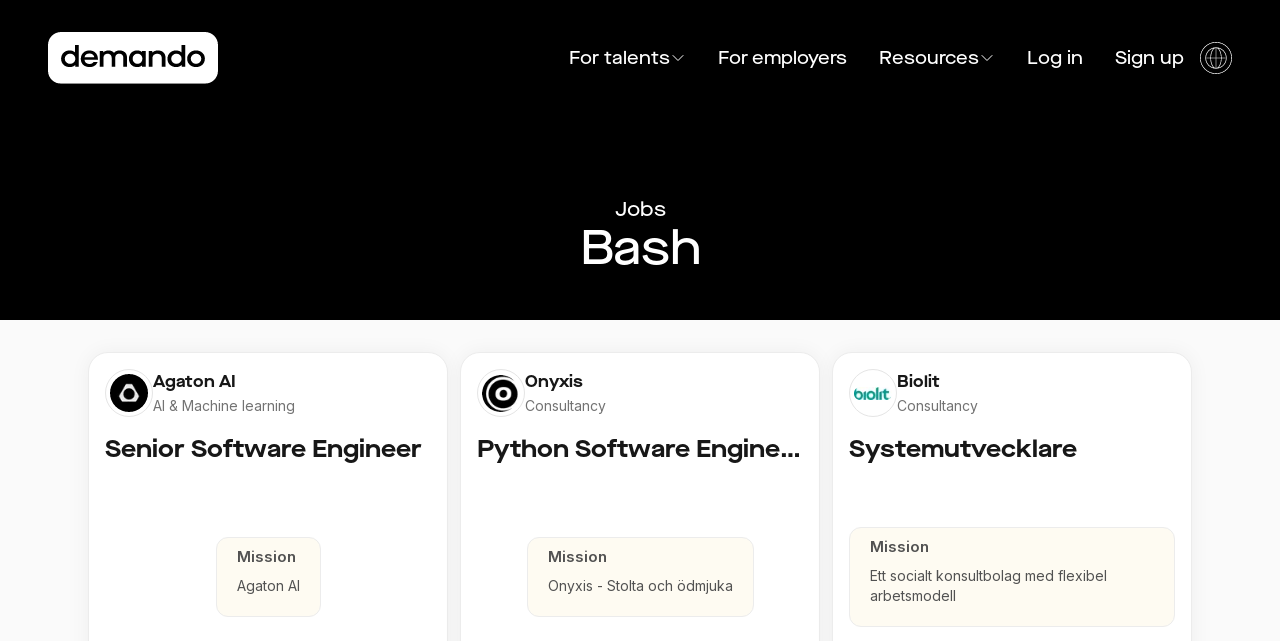

--- FILE ---
content_type: text/html; charset=utf-8
request_url: https://demando.io/jobs/bash
body_size: 31549
content:
<!DOCTYPE html><html lang="en"><head><meta charSet="utf-8"/><meta name="viewport" content="width=device-width"/><title>Available jobs as Bash. 7 available jobs</title><meta name="robots" content="index,follow"/><meta name="description" content="Find 7 available jobs as Bash, or browse other tech jobs at Demando.io"/><meta name="twitter:card" content="summary_large_image"/><meta name="twitter:site" content="@demando"/><meta property="og:title" content="Available jobs as Bash. 7 available jobs"/><meta property="og:description" content="Find 7 available jobs as Bash, or browse other tech jobs at Demando.io"/><meta property="og:url" content="https://demando.io/jobs/bash"/><meta property="og:type" content="website"/><meta property="og:image" content="https://demando.io/og-banner-default.png"/><meta property="og:image:alt" content="Demando - Get matched with tech jobs on your own terms"/><meta property="og:image:width" content="2880"/><meta property="og:image:height" content="1620"/><meta property="og:site_name" content="Demando"/><link rel="canonical" href="https://demando.io/jobs/bash"/><meta property="keywords" content="tech jobs, developer jobs, software engineer, remote work, Sweden"/><meta name="author" content="Demando"/><meta name="robots" content="index,follow"/><link rel="preload" as="image" imageSrcSet="/_next/image?url=https%3A%2F%2Fdemando.imgix.net%2Fcompany%2F2d1b9594-e70b-4f9f-8fad-010ea339211d&amp;w=48&amp;q=75 1x, /_next/image?url=https%3A%2F%2Fdemando.imgix.net%2Fcompany%2F2d1b9594-e70b-4f9f-8fad-010ea339211d&amp;w=96&amp;q=75 2x" fetchpriority="high"/><link rel="preload" as="image" imageSrcSet="/_next/image?url=https%3A%2F%2Fdemando.imgix.net%2Fcompany%2F558864bb-7134-5e9e-acde-7b8f16a421e6&amp;w=48&amp;q=75 1x, /_next/image?url=https%3A%2F%2Fdemando.imgix.net%2Fcompany%2F558864bb-7134-5e9e-acde-7b8f16a421e6&amp;w=96&amp;q=75 2x" fetchpriority="high"/><link rel="preload" as="image" imageSrcSet="/_next/image?url=https%3A%2F%2Fdemando.imgix.net%2Fcompany%2F09ec230b-8403-50e4-a70c-aa64ff4f7ee4&amp;w=48&amp;q=75 1x, /_next/image?url=https%3A%2F%2Fdemando.imgix.net%2Fcompany%2F09ec230b-8403-50e4-a70c-aa64ff4f7ee4&amp;w=96&amp;q=75 2x" fetchpriority="high"/><link rel="preload" as="image" imageSrcSet="/_next/image?url=https%3A%2F%2Fdemando.imgix.net%2Fcompany%2Fe725b3f4-ddb3-5b48-9526-46c8801dcc8f&amp;w=48&amp;q=75 1x, /_next/image?url=https%3A%2F%2Fdemando.imgix.net%2Fcompany%2Fe725b3f4-ddb3-5b48-9526-46c8801dcc8f&amp;w=96&amp;q=75 2x" fetchpriority="high"/><link rel="preload" as="image" imageSrcSet="/_next/image?url=https%3A%2F%2Fdemando.imgix.net%2Fcompany%2Fc521d790-865a-5057-82e7-14a0fb45d0fb&amp;w=48&amp;q=75 1x, /_next/image?url=https%3A%2F%2Fdemando.imgix.net%2Fcompany%2Fc521d790-865a-5057-82e7-14a0fb45d0fb&amp;w=96&amp;q=75 2x" fetchpriority="high"/><link rel="preload" as="image" imageSrcSet="/_next/image?url=https%3A%2F%2Fdemando.imgix.net%2Fcompany%2F02a602a4-b6b6-4820-866a-52ba9b9cfdb9&amp;w=48&amp;q=75 1x, /_next/image?url=https%3A%2F%2Fdemando.imgix.net%2Fcompany%2F02a602a4-b6b6-4820-866a-52ba9b9cfdb9&amp;w=96&amp;q=75 2x" fetchpriority="high"/><meta name="next-head-count" content="26"/><meta name="theme-color" content="#000000"/><link rel="preload" href="/_next/static/media/e4af272ccee01ff0-s.p.woff2" as="font" type="font/woff2" crossorigin="anonymous" data-next-font="size-adjust"/><link rel="preload" href="/_next/static/media/ab889b05035a4f74-s.p.woff2" as="font" type="font/woff2" crossorigin="anonymous" data-next-font="size-adjust"/><link rel="preload" href="/_next/static/media/7ee3795b5b505442-s.p.woff2" as="font" type="font/woff2" crossorigin="anonymous" data-next-font="size-adjust"/><link rel="preload" href="/_next/static/css/d983f1d24d929157.css" as="style"/><link rel="stylesheet" href="/_next/static/css/d983f1d24d929157.css" data-n-g=""/><noscript data-n-css=""></noscript><script defer="" nomodule="" src="/_next/static/chunks/polyfills-c67a75d1b6f99dc8.js"></script><script src="/_next/static/chunks/webpack-a6b4e774986de7ec.js" defer=""></script><script src="/_next/static/chunks/framework-314c182fa7e2bf37.js" defer=""></script><script src="/_next/static/chunks/main-54c5bcbbed7b0679.js" defer=""></script><script src="/_next/static/chunks/pages/_app-6df7bf76adc33bc2.js" defer=""></script><script src="/_next/static/chunks/2038-a1ec1e1cf9769955.js" defer=""></script><script src="/_next/static/chunks/757-5454f21d5f44689d.js" defer=""></script><script src="/_next/static/chunks/8388-8e5cdda9471083e2.js" defer=""></script><script src="/_next/static/chunks/1863-e752632ec2be7ed7.js" defer=""></script><script src="/_next/static/chunks/8481-9e969acbbfd27187.js" defer=""></script><script src="/_next/static/chunks/2701-67b2baae9dee8bf4.js" defer=""></script><script src="/_next/static/chunks/pages/jobs/%5Buid%5D-0de692250a7c86e9.js" defer=""></script><script src="/_next/static/JpQyenBjFrmcSRl4npLPv/_buildManifest.js" defer=""></script><script src="/_next/static/JpQyenBjFrmcSRl4npLPv/_ssgManifest.js" defer=""></script></head><body><div id="__next"><main class="__variable_f367f3 __variable_da7728 relative overflow-x-hidden font-sans"><div class="bg-black"><div class="flex w-full flex-col"><div class="mx-auto flex w-full max-w-[1700px] items-center justify-between px-4 py-6 xl:px-12 xl:py-8 text-white"><a href="https://demando.io/"><img alt="Demando logo" loading="lazy" width="1300" height="400" decoding="async" data-nimg="1" class="max-w-[150px] xl:max-w-[170px]" style="color:transparent" src="/logo-white.svg"/></a><div class="flex items-center gap-4 lg:hidden"><a href="https://demando.io/jobs/bash?login=true">Log in</a><button type="button" title="open mobile nav" aria-haspopup="dialog" aria-expanded="false" aria-controls="radix-:R294m:" data-state="closed"><svg xmlns="http://www.w3.org/2000/svg" fill="none" viewBox="0 0 24 24" stroke-width="1.5" stroke="currentColor" aria-hidden="true" data-slot="icon" class="w-10 text-white"><path stroke-linecap="round" stroke-linejoin="round" d="M3.75 6.75h16.5M3.75 12h16.5m-16.5 5.25h16.5"></path></svg></button></div><nav aria-label="Main" data-orientation="horizontal" dir="ltr" class="relative z-[1] hidden font-heading text-lg lg:flex"><div style="position:relative"><ul data-orientation="horizontal" class="center group flex list-none items-center" dir="ltr"><li class="flex flex-col transition"><a class="transition group-hover:opacity-50 hover:!opacity-100 flex items-center justify-center gap-2 px-4 " id="radix-:Rd4m:-trigger-radix-:Rjd4m:" data-state="closed" aria-expanded="false" aria-controls="radix-:Rd4m:-content-radix-:Rjd4m:" data-radix-collection-item="" href="/">For talents<svg xmlns="http://www.w3.org/2000/svg" fill="none" viewBox="0 0 24 24" stroke-width="1.5" stroke="currentColor" aria-hidden="true" data-slot="icon" class="w-4"><path stroke-linecap="round" stroke-linejoin="round" d="m19.5 8.25-7.5 7.5-7.5-7.5"></path></svg></a></li><li class="flex flex-col transition"><a class="px-4 transition group-hover:opacity-50 hover:!opacity-100" href="/employers">For employers</a></li><li class="flex flex-col transition"><a class="transition group-hover:opacity-50 hover:!opacity-100 flex items-center justify-center gap-2 px-4 " id="radix-:Rd4m:-trigger-radix-:R1jd4m:" data-state="closed" aria-expanded="false" aria-controls="radix-:Rd4m:-content-radix-:R1jd4m:" data-radix-collection-item="" href="/blog">Resources<svg xmlns="http://www.w3.org/2000/svg" fill="none" viewBox="0 0 24 24" stroke-width="1.5" stroke="currentColor" aria-hidden="true" data-slot="icon" class="w-4"><path stroke-linecap="round" stroke-linejoin="round" d="m19.5 8.25-7.5 7.5-7.5-7.5"></path></svg></a></li><li><button class="px-4 transition group-hover:opacity-50 hover:!opacity-100 text-white" type="button">Log in</button></li><li><button class="px-4 transition group-hover:opacity-50 hover:!opacity-100 text-white" type="button">Sign up</button></li><li><button class="flex w-fit justify-center" title="select language" type="button" id="radix-:Rpd4m:" aria-haspopup="menu" aria-expanded="false" data-state="closed"><svg version="1.1" xmlns="http://www.w3.org/2000/svg" x="0px" y="0px" viewBox="0 0 48 48" class="fill-current w-8 hover:!opacity-100 group-hover:opacity-50"><g><path d="M24,0C10.7666016,0,0,10.7666016,0,24s10.7666016,24,24,24s24-10.7666016,24-24S37.2333984,0,24,0z M24,47   C11.3173828,47,1,36.6826172,1,24C1,11.3178711,11.3173828,1,24,1s23,10.3178711,23,23C47,36.6826172,36.6826172,47,24,47z"></path><path d="M24,8C15.1777344,8,8,15.1777344,8,24s7.1777344,16,16,16s16-7.1777344,16-16S32.8222656,8,24,8z M38.9746704,23.5   h-6.4876709c-0.0994263-6.3297119-2.0581665-11.6177368-4.9130249-14.0517578   C33.9651489,11.019165,38.7484741,16.6852417,38.9746704,23.5z M23.5,9.0506592V23.5h-6.9873047   C16.640564,15.7963257,19.680603,9.5581055,23.5,9.0506592z M23.5,24.5v14.4493408   C19.680603,38.4418945,16.640564,32.2039795,16.5126953,24.5H23.5z M24.5,38.9493408V24.5h6.9873047   C31.359436,32.2039795,28.319397,38.4418945,24.5,38.9493408z M24.5,23.5V9.0506592   C28.319397,9.5581055,31.359436,15.7963257,31.4873047,23.5H24.5z M20.4260254,9.4482422   C17.571167,11.8822632,15.6124268,17.1702881,15.5130005,23.5H9.0253296   C9.2515259,16.6852417,14.0348511,11.019165,20.4260254,9.4482422z M9.0253296,24.5h6.4876709   c0.0994263,6.3294678,2.0582886,11.6177368,4.913208,14.0518188C14.0349121,36.980957,9.2515259,31.3151245,9.0253296,24.5z   M27.5737915,38.5518188c2.8549194-2.434082,4.8137817-7.7223511,4.913208-14.0518188h6.4876709   C38.7484741,31.3151245,33.9650879,36.980957,27.5737915,38.5518188z"></path></g></svg></button></li></ul></div></nav></div><script type="application/ld+json">{"@context":"https://schema.org","@type":"Organization","name":"Demando","url":"https://demando.io","logo":"https://demando.io/logo-black.svg","description":"Get matched with tech jobs on your own terms","sameAs":["https://www.linkedin.com/company/demando/"]}</script><header class="flex w-full max-w-[1700px] flex-1 flex-col gap-4 px-6 pb-2 pt-4 xl:mx-auto xl:my-auto xl:max-h-[900px] xl:px-12 xl:pb-12 xl:pt-20"><div class="flex gap-4 items-center justify-center flex-col"><a class="font-heading text-xl text-white" href="/jobs">Jobs</a><h1 class="font-heading font-medium text-4xl lg:text-5xl text-current text-white">Bash</h1></div></header></div><section class="bg-gray-50"><div class="mx-auto px-4 py-8 min-h-[600px]"><div class="w-full"><div class="grid gap-x-3 gap-y-6 mx-auto justify-items-start justify-center" style="max-width:calc(360px * 5 + 6 * 3px);grid-template-columns:repeat(auto-fit, minmax(360px, 360px))"><a class="relative flex max-w-[360px] flex-col w-full bg-white rounded-[20px] border border-[#ECECEC] shadow-[0px_0px_20px_0px_rgba(0,0,0,0.05)] py-4 px-4 group" href="https://demando.io/company/agaton-ai/jobs/senior-software-engineer-7a83df"><div class="flex items-center gap-3 mb-4"><div class="h-12 w-12 flex-shrink-0 flex items-center justify-center rounded-full border border-gray-200 bg-white p-1 overflow-hidden"><img alt="Agaton AI logo" fetchpriority="high" width="48" height="48" decoding="async" data-nimg="1" class="object-contain object-center rounded-full" style="color:transparent" srcSet="/_next/image?url=https%3A%2F%2Fdemando.imgix.net%2Fcompany%2F2d1b9594-e70b-4f9f-8fad-010ea339211d&amp;w=48&amp;q=75 1x, /_next/image?url=https%3A%2F%2Fdemando.imgix.net%2Fcompany%2F2d1b9594-e70b-4f9f-8fad-010ea339211d&amp;w=96&amp;q=75 2x" src="/_next/image?url=https%3A%2F%2Fdemando.imgix.net%2Fcompany%2F2d1b9594-e70b-4f9f-8fad-010ea339211d&amp;w=96&amp;q=75"/></div><div><div class="font-heading text-base font-semibold text-gray-900 line-clamp-1">Agaton AI</div><div class="text-gray-500 text-sm mt-0.5 line-clamp-1">AI &amp; Machine learning</div></div></div><p class="font-heading text-2xl font-bold text-gray-900 mb-4 truncate h-full">Senior Software Engineer</p><div class="w-full flex flex-col justify-center items-center min-h-48 h-full relative"><div class="absolute inset-0 flex justify-center items-center transition-all duration-300 ease-in-out translate-x-0 opacity-100"><div class="w-full bg-[#FAEECB40] rounded-xl overflow-hidden border h-full border-[#ECECEC] px-5 pt-2 pb-5 flex flex-col justify-center"><div class="font-semibold text-[15px] mb-2 text-neutral-600">Mission</div><div class="text-neutral-600 text-sm line-clamp-3">Agaton AI</div></div></div></div></a><a class="relative flex max-w-[360px] flex-col w-full bg-white rounded-[20px] border border-[#ECECEC] shadow-[0px_0px_20px_0px_rgba(0,0,0,0.05)] py-4 px-4 group" href="https://demando.io/company/onyxis/jobs/python-software-engineer-with-rave-experience"><div class="flex items-center gap-3 mb-4"><div class="h-12 w-12 flex-shrink-0 flex items-center justify-center rounded-full border border-gray-200 bg-white p-1 overflow-hidden"><img alt="Onyxis logo" fetchpriority="high" width="48" height="48" decoding="async" data-nimg="1" class="object-contain object-center rounded-full" style="color:transparent" srcSet="/_next/image?url=https%3A%2F%2Fdemando.imgix.net%2Fcompany%2F558864bb-7134-5e9e-acde-7b8f16a421e6&amp;w=48&amp;q=75 1x, /_next/image?url=https%3A%2F%2Fdemando.imgix.net%2Fcompany%2F558864bb-7134-5e9e-acde-7b8f16a421e6&amp;w=96&amp;q=75 2x" src="/_next/image?url=https%3A%2F%2Fdemando.imgix.net%2Fcompany%2F558864bb-7134-5e9e-acde-7b8f16a421e6&amp;w=96&amp;q=75"/></div><div><div class="font-heading text-base font-semibold text-gray-900 line-clamp-1">Onyxis</div><div class="text-gray-500 text-sm mt-0.5 line-clamp-1">Consultancy</div></div></div><p class="font-heading text-2xl font-bold text-gray-900 mb-4 truncate h-full">Python Software Engineer with Rave experience</p><div class="w-full flex flex-col justify-center items-center min-h-48 h-full relative"><div class="absolute inset-0 flex justify-center items-center transition-all duration-300 ease-in-out translate-x-0 opacity-100"><div class="w-full bg-[#FAEECB40] rounded-xl overflow-hidden border h-full border-[#ECECEC] px-5 pt-2 pb-5 flex flex-col justify-center"><div class="font-semibold text-[15px] mb-2 text-neutral-600">Mission</div><div class="text-neutral-600 text-sm line-clamp-3">Onyxis - Stolta och ödmjuka</div></div></div></div></a><a class="relative flex max-w-[360px] flex-col w-full bg-white rounded-[20px] border border-[#ECECEC] shadow-[0px_0px_20px_0px_rgba(0,0,0,0.05)] py-4 px-4 group" href="https://demando.io/company/biolit/jobs/systemutvecklare-64cfb1"><div class="flex items-center gap-3 mb-4"><div class="h-12 w-12 flex-shrink-0 flex items-center justify-center rounded-full border border-gray-200 bg-white p-1 overflow-hidden"><img alt="Biolit logo" fetchpriority="high" width="48" height="48" decoding="async" data-nimg="1" class="object-contain object-center rounded-full" style="color:transparent" srcSet="/_next/image?url=https%3A%2F%2Fdemando.imgix.net%2Fcompany%2F09ec230b-8403-50e4-a70c-aa64ff4f7ee4&amp;w=48&amp;q=75 1x, /_next/image?url=https%3A%2F%2Fdemando.imgix.net%2Fcompany%2F09ec230b-8403-50e4-a70c-aa64ff4f7ee4&amp;w=96&amp;q=75 2x" src="/_next/image?url=https%3A%2F%2Fdemando.imgix.net%2Fcompany%2F09ec230b-8403-50e4-a70c-aa64ff4f7ee4&amp;w=96&amp;q=75"/></div><div><div class="font-heading text-base font-semibold text-gray-900 line-clamp-1">Biolit</div><div class="text-gray-500 text-sm mt-0.5 line-clamp-1">Consultancy</div></div></div><p class="font-heading text-2xl font-bold text-gray-900 mb-4 truncate h-full">Systemutvecklare</p><div class="w-full flex flex-col justify-center items-center min-h-48 h-full relative"><div class="absolute inset-0 flex justify-center items-center transition-all duration-300 ease-in-out translate-x-0 opacity-100"><div class="w-full bg-[#FAEECB40] rounded-xl overflow-hidden border h-full border-[#ECECEC] px-5 pt-2 pb-5 flex flex-col justify-center"><div class="font-semibold text-[15px] mb-2 text-neutral-600">Mission</div><div class="text-neutral-600 text-sm line-clamp-3">Ett socialt konsultbolag med flexibel arbetsmodell</div></div></div></div></a><a class="relative flex max-w-[360px] flex-col w-full bg-white rounded-[20px] border border-[#ECECEC] shadow-[0px_0px_20px_0px_rgba(0,0,0,0.05)] py-4 px-4 group" href="https://demando.io/company/biolit/jobs/utvecklare-8c8768"><div class="flex items-center gap-3 mb-4"><div class="h-12 w-12 flex-shrink-0 flex items-center justify-center rounded-full border border-gray-200 bg-white p-1 overflow-hidden"><img alt="Biolit logo" fetchpriority="high" width="48" height="48" decoding="async" data-nimg="1" class="object-contain object-center rounded-full" style="color:transparent" srcSet="/_next/image?url=https%3A%2F%2Fdemando.imgix.net%2Fcompany%2F09ec230b-8403-50e4-a70c-aa64ff4f7ee4&amp;w=48&amp;q=75 1x, /_next/image?url=https%3A%2F%2Fdemando.imgix.net%2Fcompany%2F09ec230b-8403-50e4-a70c-aa64ff4f7ee4&amp;w=96&amp;q=75 2x" src="/_next/image?url=https%3A%2F%2Fdemando.imgix.net%2Fcompany%2F09ec230b-8403-50e4-a70c-aa64ff4f7ee4&amp;w=96&amp;q=75"/></div><div><div class="font-heading text-base font-semibold text-gray-900 line-clamp-1">Biolit</div><div class="text-gray-500 text-sm mt-0.5 line-clamp-1">Consultancy</div></div></div><p class="font-heading text-2xl font-bold text-gray-900 mb-4 truncate h-full">Utvecklare</p><div class="w-full flex flex-col justify-center items-center min-h-48 h-full relative"><div class="absolute inset-0 flex justify-center items-center transition-all duration-300 ease-in-out translate-x-0 opacity-100"><div class="w-full bg-[#FAEECB40] rounded-xl overflow-hidden border h-full border-[#ECECEC] px-5 pt-2 pb-5 flex flex-col justify-center"><div class="font-semibold text-[15px] mb-2 text-neutral-600">Mission</div><div class="text-neutral-600 text-sm line-clamp-3">Ett socialt konsultbolag med flexibel arbetsmodell</div></div></div></div></a><a class="relative flex max-w-[360px] flex-col w-full bg-white rounded-[20px] border border-[#ECECEC] shadow-[0px_0px_20px_0px_rgba(0,0,0,0.05)] py-4 px-4 group" href="https://demando.io/company/kumpan/jobs/devops-513746"><button type="button" class="hidden md:block absolute left-2 top-[65%] -translate-y-[65%] z-10 p-1 rounded-full border bg-white border-neutral-100 opacity-0 group-hover:opacity-100 transition-opacity duration-200" aria-label="Previous"><svg xmlns="http://www.w3.org/2000/svg" fill="none" viewBox="0 0 24 24" stroke-width="1.5" stroke="currentColor" aria-hidden="true" data-slot="icon" class="w-5 h-5 text-gray-500"><path stroke-linecap="round" stroke-linejoin="round" d="M15.75 19.5 8.25 12l7.5-7.5"></path></svg></button><button type="button" class="hidden md:block absolute right-2 top-[65%] -translate-y-[65%] z-10 p-1 rounded-full border bg-white border-neutral-100 opacity-0 group-hover:opacity-100 transition-opacity duration-200" aria-label="Next"><svg xmlns="http://www.w3.org/2000/svg" fill="none" viewBox="0 0 24 24" stroke-width="1.5" stroke="currentColor" aria-hidden="true" data-slot="icon" class="w-5 h-5 text-gray-500"><path stroke-linecap="round" stroke-linejoin="round" d="m8.25 4.5 7.5 7.5-7.5 7.5"></path></svg></button><div class="flex items-center gap-3 mb-4"><div class="h-12 w-12 flex-shrink-0 flex items-center justify-center rounded-full border border-gray-200 bg-white p-1 overflow-hidden"><img alt="Kumpan logo" fetchpriority="high" width="48" height="48" decoding="async" data-nimg="1" class="object-contain object-center rounded-full" style="color:transparent" srcSet="/_next/image?url=https%3A%2F%2Fdemando.imgix.net%2Fcompany%2Fe725b3f4-ddb3-5b48-9526-46c8801dcc8f&amp;w=48&amp;q=75 1x, /_next/image?url=https%3A%2F%2Fdemando.imgix.net%2Fcompany%2Fe725b3f4-ddb3-5b48-9526-46c8801dcc8f&amp;w=96&amp;q=75 2x" src="/_next/image?url=https%3A%2F%2Fdemando.imgix.net%2Fcompany%2Fe725b3f4-ddb3-5b48-9526-46c8801dcc8f&amp;w=96&amp;q=75"/></div><div><div class="font-heading text-base font-semibold text-gray-900 line-clamp-1">Kumpan</div><div class="text-gray-500 text-sm mt-0.5 line-clamp-1">Agency</div></div></div><p class="font-heading text-2xl font-bold text-gray-900 mb-4 truncate h-full">DevOps</p><div class="w-full flex flex-col justify-center items-center min-h-48 h-full relative"><div class="absolute inset-0 flex justify-center items-center transition-all duration-300 ease-in-out translate-x-0 opacity-100"><div class="w-full bg-[#FAEECB40] rounded-xl overflow-hidden border h-full border-[#ECECEC] px-5 pt-2 pb-5 flex flex-col justify-center"><div class="font-semibold text-[15px] mb-2 text-neutral-600">Mission</div><div class="text-neutral-600 text-sm line-clamp-3">En sann kärlekshistoria sedan 2004</div></div></div><div class="absolute bottom-2 left-0 right-0 flex justify-center gap-2"><button class="w-1.5 h-1.5 rounded-full transition-all bg-black" aria-label="Go to slide 1"></button><button class="w-1.5 h-1.5 rounded-full transition-all bg-gray-300/50 hover:bg-gray-400" aria-label="Go to slide 2"></button><button class="w-1.5 h-1.5 rounded-full transition-all bg-gray-300/50 hover:bg-gray-400" aria-label="Go to slide 3"></button><button class="w-1.5 h-1.5 rounded-full transition-all bg-gray-300/50 hover:bg-gray-400" aria-label="Go to slide 4"></button><button class="w-1.5 h-1.5 rounded-full transition-all bg-gray-300/50 hover:bg-gray-400" aria-label="Go to slide 5"></button></div></div></a><a class="relative flex max-w-[360px] flex-col w-full bg-white rounded-[20px] border border-[#ECECEC] shadow-[0px_0px_20px_0px_rgba(0,0,0,0.05)] py-4 px-4 group" href="https://demando.io/company/exertis-ztorm/jobs/devops-engineer-digital-distribution"><button type="button" class="hidden md:block absolute left-2 top-[65%] -translate-y-[65%] z-10 p-1 rounded-full border bg-white border-neutral-100 opacity-0 group-hover:opacity-100 transition-opacity duration-200" aria-label="Previous"><svg xmlns="http://www.w3.org/2000/svg" fill="none" viewBox="0 0 24 24" stroke-width="1.5" stroke="currentColor" aria-hidden="true" data-slot="icon" class="w-5 h-5 text-gray-500"><path stroke-linecap="round" stroke-linejoin="round" d="M15.75 19.5 8.25 12l7.5-7.5"></path></svg></button><button type="button" class="hidden md:block absolute right-2 top-[65%] -translate-y-[65%] z-10 p-1 rounded-full border bg-white border-neutral-100 opacity-0 group-hover:opacity-100 transition-opacity duration-200" aria-label="Next"><svg xmlns="http://www.w3.org/2000/svg" fill="none" viewBox="0 0 24 24" stroke-width="1.5" stroke="currentColor" aria-hidden="true" data-slot="icon" class="w-5 h-5 text-gray-500"><path stroke-linecap="round" stroke-linejoin="round" d="m8.25 4.5 7.5 7.5-7.5 7.5"></path></svg></button><div class="flex items-center gap-3 mb-4"><div class="h-12 w-12 flex-shrink-0 flex items-center justify-center rounded-full border border-gray-200 bg-white p-1 overflow-hidden"><img alt="Exertis Ztorm logo" fetchpriority="high" width="48" height="48" decoding="async" data-nimg="1" class="object-contain object-center rounded-full" style="color:transparent" srcSet="/_next/image?url=https%3A%2F%2Fdemando.imgix.net%2Fcompany%2Fc521d790-865a-5057-82e7-14a0fb45d0fb&amp;w=48&amp;q=75 1x, /_next/image?url=https%3A%2F%2Fdemando.imgix.net%2Fcompany%2Fc521d790-865a-5057-82e7-14a0fb45d0fb&amp;w=96&amp;q=75 2x" src="/_next/image?url=https%3A%2F%2Fdemando.imgix.net%2Fcompany%2Fc521d790-865a-5057-82e7-14a0fb45d0fb&amp;w=96&amp;q=75"/></div><div><div class="font-heading text-base font-semibold text-gray-900 line-clamp-1">Exertis Ztorm</div><div class="text-gray-500 text-sm mt-0.5 line-clamp-1">Sports, Gaming &amp; Esports</div></div></div><p class="font-heading text-2xl font-bold text-gray-900 mb-4 truncate h-full">DevOps Engineer - digital distribution</p><div class="w-full flex flex-col justify-center items-center min-h-48 h-full relative"><div class="absolute inset-0 flex justify-center items-center transition-all duration-300 ease-in-out translate-x-0 opacity-100"><div class="w-full bg-[#FAEECB40] rounded-xl overflow-hidden border h-full border-[#ECECEC] px-5 pt-2 pb-5 flex flex-col justify-center"><div class="font-semibold text-[15px] mb-2 text-neutral-600">Mission</div><div class="text-neutral-600 text-sm line-clamp-3">Building tomorrow&#x27;s digital distribution solutions</div></div></div><div class="absolute bottom-2 left-0 right-0 flex justify-center gap-2"><button class="w-1.5 h-1.5 rounded-full transition-all bg-black" aria-label="Go to slide 1"></button><button class="w-1.5 h-1.5 rounded-full transition-all bg-gray-300/50 hover:bg-gray-400" aria-label="Go to slide 2"></button><button class="w-1.5 h-1.5 rounded-full transition-all bg-gray-300/50 hover:bg-gray-400" aria-label="Go to slide 3"></button><button class="w-1.5 h-1.5 rounded-full transition-all bg-gray-300/50 hover:bg-gray-400" aria-label="Go to slide 4"></button><button class="w-1.5 h-1.5 rounded-full transition-all bg-gray-300/50 hover:bg-gray-400" aria-label="Go to slide 5"></button></div></div></a><a class="relative flex max-w-[360px] flex-col w-full bg-white rounded-[20px] border border-[#ECECEC] shadow-[0px_0px_20px_0px_rgba(0,0,0,0.05)] py-4 px-4 group" href="https://demando.io/company/aqc-sweden-ab/jobs/senior-backend-utvecklare"><div class="flex items-center gap-3 mb-4"><div class="h-12 w-12 flex-shrink-0 flex items-center justify-center rounded-full border border-gray-200 bg-white p-1 overflow-hidden"><img alt="AQC Sweden Ab logo" fetchpriority="high" width="48" height="48" decoding="async" data-nimg="1" class="object-contain object-center rounded-full" style="color:transparent" srcSet="/_next/image?url=https%3A%2F%2Fdemando.imgix.net%2Fcompany%2F02a602a4-b6b6-4820-866a-52ba9b9cfdb9&amp;w=48&amp;q=75 1x, /_next/image?url=https%3A%2F%2Fdemando.imgix.net%2Fcompany%2F02a602a4-b6b6-4820-866a-52ba9b9cfdb9&amp;w=96&amp;q=75 2x" src="/_next/image?url=https%3A%2F%2Fdemando.imgix.net%2Fcompany%2F02a602a4-b6b6-4820-866a-52ba9b9cfdb9&amp;w=96&amp;q=75"/></div><div><div class="font-heading text-base font-semibold text-gray-900 line-clamp-1">AQC Sweden Ab</div><div class="text-gray-500 text-sm mt-0.5 line-clamp-1">Consultancy</div></div></div><p class="font-heading text-2xl font-bold text-gray-900 mb-4 truncate h-full">Senior Backend Utvecklare</p><div class="w-full flex flex-col justify-center items-center min-h-48 h-full relative"><div class="absolute inset-0 flex justify-center items-center transition-all duration-300 ease-in-out translate-x-0 opacity-100"><div class="w-full bg-[#FAEECB40] rounded-xl overflow-hidden border h-full border-[#ECECEC] px-5 pt-2 pb-5 flex flex-col justify-center"><div class="font-semibold text-[15px] mb-2 text-neutral-600">Mission</div><div class="text-neutral-600 text-sm line-clamp-3">IT-Konsultbolaget med konsulten i fokus!</div></div></div></div></a></div></div></div></section><footer class="bg-black px-6 py-6 text-white xl:px-12 xl:py-20"><div class="flex max-w-screen-xl flex-col gap-12 xl:mx-auto xl:flex-row xl:justify-between"><div class="flex flex-col"><h2 class="font-heading text-base font-bold sm:text-lg lg:text-xl 2xl:text-2xl">Get in touch</h2><div class="mt-6 flex flex-col xl:mt-10"><div class="flex items-center gap-3.5 xl:gap-5"><div class="flex h-10 w-10 items-center justify-center rounded-full border border-white xl:h-[52px] xl:w-[52px]"><span class="font-heading text-base font-medium sm:text-lg lg:text-xl 2xl:text-2xl">E</span></div><a href="mailto:hello@demando.io" class="group font-heading text-base font-medium sm:text-lg lg:text-xl 2xl:text-2xl ">hello@demando.io<span class="block h-0.5 max-w-full self-center bg-white opacity-0 transition-all duration-200 group-hover:opacity-100"></span></a></div><div class="h-8 w-px translate-x-5 bg-white xl:translate-x-6"></div><div class="rounded-xl border border-white px-4 py-3.5 xl:rounded-2xl xl:px-6 xl:py-4"><div class="font-heading text-base font-medium leading-normal sm:text-lg sm:leading-normal lg:text-xl lg:leading-normal 2xl:text-2xl 2xl:leading-normal"><p>Demando<br/>Västerlånggatan 28<br/>112 29 Stockholm</p></div></div><div class="-ml-4 mt-4"><a target="_blank" href="https://apps.apple.com/se/app/demando/id6741517966"><img alt="Download on app store" loading="lazy" width="130" height="100" decoding="async" data-nimg="1" style="color:transparent" src="/app_store.svg"/></a></div></div></div><div class="flex max-w-screen-sm flex-1 gap-24"><div class="flex flex-col"><h2 class="font-heading text-base font-bold sm:text-lg lg:text-xl 2xl:text-2xl">About Demando</h2><ul class="mt-6 flex flex-col gap-1.5 xl:mt-10"><li class="font-heading text-base font-medium text-gray-400 transition hover:text-white sm:text-lg lg:text-xl 2xl:text-2xl"><a href="/about">Our mission</a></li><li class="font-heading text-base font-medium text-gray-400 transition hover:text-white sm:text-lg lg:text-xl 2xl:text-2xl"><a href="/employers">For employers</a></li><li class="font-heading text-base font-medium text-gray-400 transition hover:text-white sm:text-lg lg:text-xl 2xl:text-2xl"><a href="/">For candidates</a></li><li class="font-heading text-base font-medium text-gray-400 transition hover:text-white sm:text-lg lg:text-xl 2xl:text-2xl"><a href="/contact/lets-talk">Contact us</a></li><li class="font-heading text-base font-medium text-gray-400 transition hover:text-white sm:text-lg lg:text-xl 2xl:text-2xl"><a href="/information/terms-and-conditions">Terms &amp; Conditions</a></li></ul></div><div class="flex flex-col"><h2 class="font-heading text-base font-bold sm:text-lg lg:text-xl 2xl:text-2xl">More information</h2><ul class="mt-6 flex flex-col gap-1.5 xl:mt-10"><li class="font-heading text-base font-medium text-gray-400 transition hover:text-white sm:text-lg lg:text-xl 2xl:text-2xl"><a rel="noreferrer" href="https://candidate.demando.io">Sign in as candidate</a></li><li class="font-heading text-base font-medium text-gray-400 transition hover:text-white sm:text-lg lg:text-xl 2xl:text-2xl"><a rel="noreferrer" href="https://company.demando.io">Sign in as employer</a></li><li class="font-heading text-base font-medium text-gray-400 transition hover:text-white sm:text-lg lg:text-xl 2xl:text-2xl"><a href="/jobs">Find jobs</a></li><li class="font-heading text-base font-medium text-gray-400 transition hover:text-white sm:text-lg lg:text-xl 2xl:text-2xl"><a rel="noreferrer" href="https://demando.io/companies">Find companies</a></li><li class="font-heading text-base font-medium text-gray-400 transition hover:text-white sm:text-lg lg:text-xl 2xl:text-2xl"><a href="/blog">Blog</a></li><li class="font-heading text-base font-medium text-gray-400 transition hover:text-white sm:text-lg lg:text-xl 2xl:text-2xl"><a href="/salary-guide">Salary Guide</a></li></ul></div></div></div></footer></div><div style="position:fixed;z-index:9999;top:16px;left:16px;right:16px;bottom:16px;pointer-events:none"></div></main></div><script id="__NEXT_DATA__" type="application/json">{"props":{"pageProps":{"framework":{"id":"ZQOHbREAACwAmqSg","uid":null,"url":null,"type":"framework","href":"https://demandoio.cdn.prismic.io/api/v2/documents/search?ref=aWeXzRIAACkA-qQ8\u0026q=%5B%5B%3Ad+%3D+at%28document.id%2C+%22ZQOHbREAACwAmqSg%22%29+%5D%5D","tags":[],"first_publication_date":"2023-09-14T22:21:36+0000","last_publication_date":"2025-06-16T08:36:11+0000","slugs":["framework"],"linked_documents":[],"lang":"en-eu","alternate_languages":[{"id":"ZQ_1RxIAACkA417-","type":"framework","lang":"sv"}],"data":{"footer_primary_title":"About Demando","footer_primary_links":[{"footer_primary_link":{"id":"ZQ7tGRIAACoA4eky","type":"about_page","tags":[],"lang":"en-eu","slug":"about","first_publication_date":"2023-09-23T13:51:04+0000","last_publication_date":"2024-09-19T11:30:19+0000","url":"/about","link_type":"Document","key":"5f23d0f7-514d-44b3-ae38-662cce40de69","isBroken":false},"footer_primary_label":"Our mission"},{"footer_primary_link":{"id":"ZQyk7RIAACgA3pel","type":"employers_page","tags":[],"lang":"en-eu","slug":"employers","first_publication_date":"2023-09-21T20:17:52+0000","last_publication_date":"2025-03-17T10:17:34+0000","url":"/employers","link_type":"Document","key":"d0ca8357-4ed3-478b-8071-b3d61d58e1b9","isBroken":false},"footer_primary_label":"For employers"},{"footer_primary_link":{"id":"ZQxXjhIAACoA3iKh","type":"home_page","tags":[],"lang":"en-eu","slug":"home","first_publication_date":"2023-09-21T14:47:44+0000","last_publication_date":"2025-06-13T14:50:32+0000","url":"/","link_type":"Document","key":"e77829fd-63cb-44f2-addb-2e476fe33f2e","isBroken":false},"footer_primary_label":"For candidates"},{"footer_primary_link":{"id":"ZQwEZxIAAC4A8Clb","type":"contact_form","tags":[],"lang":"en-eu","slug":"lets-talk","first_publication_date":"2023-09-21T08:53:01+0000","last_publication_date":"2025-02-18T16:09:11+0000","uid":"lets-talk","url":"/contact/lets-talk","link_type":"Document","key":"7f7f0273-0f89-4583-abd4-1d2769ae93a5","isBroken":false},"footer_primary_label":"Contact us"},{"footer_primary_link":{"id":"ZRIJ_BIAACwA5mhb","type":"information_page","tags":[],"lang":"en-eu","slug":"terms--conditions","first_publication_date":"2023-09-25T22:30:24+0000","last_publication_date":"2023-09-26T19:12:27+0000","uid":"terms-and-conditions","url":"/information/terms-and-conditions","link_type":"Document","key":"3405281f-a8b5-4054-886e-4d65c41c4628","isBroken":false},"footer_primary_label":"Terms \u0026 Conditions"}],"footer_secondary_title":"Resources","footer_secondary_links":[{"footer_secondary_link":{"link_type":"Web","key":"4ee293ef-6f05-4760-b8dc-69a95d118909","url":"https://candidate.demando.io"},"footer_secondary_label":"Sign in as candidate"},{"footer_secondary_link":{"link_type":"Web","key":"2908f980-36ae-4fa9-80e4-67c24876cd4e","url":"https://company.demando.io"},"footer_secondary_label":"Sign in as employer"},{"footer_secondary_link":{"id":"ZQiQjhIAACwA5fjS","type":"job_category_list","tags":[],"lang":"en-eu","slug":"find-your-next-opportunity","first_publication_date":"2023-09-18T18:01:53+0000","last_publication_date":"2025-05-21T15:54:38+0000","url":"/jobs","link_type":"Document","key":"1ec633d4-c815-497c-ab1b-cc1f3e867799","isBroken":false},"footer_secondary_label":"Find jobs"},{"footer_secondary_link":{"link_type":"Web","key":"065bc5da-69e5-464b-9d79-ba7e28fb17a9","url":"https://demando.io/companies"},"footer_secondary_label":"Find companies"},{"footer_secondary_link":{"id":"YIVq_hMAACIAaoP3","type":"blog","tags":[],"lang":"en-eu","slug":"blog","first_publication_date":"2021-04-25T13:13:36+0000","last_publication_date":"2023-12-13T10:56:53+0000","url":"/blog","link_type":"Document","key":"b60e0c03-d88a-438e-bcc3-04dc5a59c677","isBroken":false},"footer_secondary_label":"Blog"},{"footer_secondary_link":{"id":"ZIcgmRYAAC8ALqV0","type":"salary_guide","tags":[],"lang":"en-eu","slug":"salary-guide","first_publication_date":"2023-06-12T13:41:49+0000","last_publication_date":"2023-12-20T08:50:27+0000","url":"/salary-guide","link_type":"Document","key":"85632777-868b-4386-b88c-99090d2619ce","isBroken":false},"footer_secondary_label":"Salary Guide"}],"contact_title":"Get in touch","contact_phone":null,"contact_email":"hello@demando.io","contact_address":[{"type":"paragraph","text":"Demando\nVästerlånggatan 28\n112 29 Stockholm","spans":[]}],"navigation_mobile_primary_links":[{"navigation_mobile_primary_link":{"id":"ZQxXjhIAACoA3iKh","type":"home_page","tags":[],"lang":"en-eu","slug":"home","first_publication_date":"2023-09-21T14:47:44+0000","last_publication_date":"2025-06-13T14:50:32+0000","url":"/","link_type":"Document","key":"b6f8d368-9389-44f8-9861-0e74b71376c4","isBroken":false},"navigation_mobile_primary_label":"Talents"},{"navigation_mobile_primary_link":{"id":"ZQyk7RIAACgA3pel","type":"employers_page","tags":[],"lang":"en-eu","slug":"employers","first_publication_date":"2023-09-21T20:17:52+0000","last_publication_date":"2025-03-17T10:17:34+0000","url":"/employers","link_type":"Document","key":"d81b2f03-d43f-42c9-bd6f-5a0e77223560","isBroken":false},"navigation_mobile_primary_label":"Employers"},{"navigation_mobile_primary_link":{"id":"ZQ7tGRIAACoA4eky","type":"about_page","tags":[],"lang":"en-eu","slug":"about","first_publication_date":"2023-09-23T13:51:04+0000","last_publication_date":"2024-09-19T11:30:19+0000","url":"/about","link_type":"Document","key":"8f82fd1d-36f6-405a-8594-c552c0a2896d","isBroken":false},"navigation_mobile_primary_label":"About"},{"navigation_mobile_primary_link":{"id":"YIVq_hMAACIAaoP3","type":"blog","tags":[],"lang":"en-eu","slug":"blog","first_publication_date":"2021-04-25T13:13:36+0000","last_publication_date":"2023-12-13T10:56:53+0000","url":"/blog","link_type":"Document","key":"09c039de-9e3d-4b0f-93e7-790e741e5657","isBroken":false},"navigation_mobile_primary_label":"Blog"}],"navigation_mobile_secondary_title_1":"For employers","navigation_mobile_secondary_links_1":[{"navigation_mobile_secondary_link_title":"Why Demando","navigation_mobile_secondary_link_link":{"id":"ZQyk7RIAACgA3pel","type":"employers_page","tags":[],"lang":"en-eu","slug":"employers","first_publication_date":"2023-09-21T20:17:52+0000","last_publication_date":"2025-03-17T10:17:34+0000","url":"/employers","link_type":"Document","key":"d3eb364f-eee4-49ae-a21d-7ff20c6df909","isBroken":false}},{"navigation_mobile_secondary_link_title":"Book a demo","navigation_mobile_secondary_link_link":{"id":"ZQwEZxIAAC4A8Clb","type":"contact_form","tags":[],"lang":"en-eu","slug":"lets-talk","first_publication_date":"2023-09-21T08:53:01+0000","last_publication_date":"2025-02-18T16:09:11+0000","uid":"lets-talk","url":"/contact/lets-talk","link_type":"Document","key":"75754f12-cebd-44e3-81e4-2e91d5b19025","isBroken":false}},{"navigation_mobile_secondary_link_title":"Pricing","navigation_mobile_secondary_link_link":{"link_type":"Web","key":"f519b620-7d8a-43b6-9e51-6a15d3d777e9","url":"https://demando.io/employers#pricing"}}],"navigation_mobile_secondary_title_21":"For talents","navigation_mobile_secondary_links_2":[{"navigation_mobile_secondary_link_title":"Browse jobs","navigation_mobile_secondary_link_link":{"id":"ZQiQjhIAACwA5fjS","type":"job_category_list","tags":[],"lang":"en-eu","slug":"find-your-next-opportunity","first_publication_date":"2023-09-18T18:01:53+0000","last_publication_date":"2025-05-21T15:54:38+0000","url":"/jobs","link_type":"Document","key":"1058731a-6bc1-4491-9661-5ac8780e2dd2","isBroken":false}},{"navigation_mobile_secondary_link_title":"Browse companies","navigation_mobile_secondary_link_link":{"link_type":"Web","key":"033cdbf7-53cd-4a55-87d3-b79a3b75b756","url":"https://demando.io/companies"}},{"navigation_mobile_secondary_link_title":"Salary guide","navigation_mobile_secondary_link_link":{"id":"ZIcgmRYAAC8ALqV0","type":"salary_guide","tags":[],"lang":"en-eu","slug":"salary-guide","first_publication_date":"2023-06-12T13:41:49+0000","last_publication_date":"2023-12-20T08:50:27+0000","url":"/salary-guide","link_type":"Document","key":"3909e2e5-67a6-428d-8855-1f6be32275b7","isBroken":false}}],"navigation_primary_links":[],"signup_label":"Sign up","signin_label":"Log in","book_a_demo_label":"Book a demo","book_a_demo_url":"https://meetings-eu1.hubspot.com/mathias-deljerud-hamlin/demando-lets-talk","seo_default_title":"Demando – Get matched with tech jobs on your own terms","seo_default_description":"Tech jobs on your terms. Find jobs in tech, anonymously. For developers, engineers, UX designers and more. Get personal offers from tech companies. No CV or cover letter.","auth_candidate_signup_label":"Sign up as candidate","auth_candidate_signup_link":{"link_type":"Web","key":"fb77db1e-93de-4710-a4c0-aed6ae68cfd5","url":"https://candidate.demando.io/signup?countryCode=sv"},"auth_company_signup_label":"Sign up as company","auth_company_signup_link":{"link_type":"Web","key":"e1663aa6-32e3-44eb-818d-cf3e319bfd8f","url":"https://company.demando.io/signup?countryCode=SV"},"auth_candidate_signin_label":"Log in as candidate","auth_candidate_signin_link":{"link_type":"Web","key":"ba38fc71-95b2-4a7b-888b-2236e798f7b3","url":"https://candidate.demando.io/login"},"auth_company_signin_label":"Log in as company","auth_company_signin_link":{"link_type":"Web","key":"13b04dd6-1ace-4a6f-8e84-98226a622e5f","url":"https://company.demando.io/login"},"announcement_show":false,"announcement_type":"free text","announcement_text":[{"type":"paragraph","text":"Right now we have an extra nice offer if you're planning to recruit at least 2 people this year. Contact us for more information.","spans":[{"start":0,"end":38,"type":"strong"},{"start":96,"end":97,"type":"strong"},{"start":97,"end":129,"type":"hyperlink","data":{"id":"ZQwEZxIAAC4A8Clb","type":"contact_form","tags":[],"lang":"en-eu","slug":"lets-talk","first_publication_date":"2023-09-21T08:53:01+0000","last_publication_date":"2025-02-18T16:09:11+0000","uid":"lets-talk","url":"/contact/lets-talk","link_type":"Document","isBroken":false}}]}],"announcement_newsletter_label":"Stay up to date, sign up for our newsletter","announcement_newsletter_input_label":"your email here...","announcement_newsletter_success_label":"All set, welcome!","announcement_newsletter_fail_label":"Something went wrong, please try again!","desktop_navigation":[{"primary":{"top_level_title":"For talents","top_level_link":{"id":"ZQxXjhIAACoA3iKh","type":"home_page","tags":[],"lang":"en-eu","slug":"home","first_publication_date":"2023-09-21T14:47:44+0000","last_publication_date":"2025-06-13T14:50:32+0000","url":"/","link_type":"Document","key":"46e8bf3c-4962-4efc-b9c9-ee330c89a8af","isBroken":false}},"items":[{"secondary_level_title":"Browse companies","secondary_level_link":{"link_type":"Web","key":"1201c81e-4568-4199-9f9c-8156188ac240","url":"https://demando.io/companies"}},{"secondary_level_title":"Browse jobs","secondary_level_link":{"id":"ZQiQjhIAACwA5fjS","type":"job_category_list","tags":[],"lang":"en-eu","slug":"find-your-next-opportunity","first_publication_date":"2023-09-18T18:01:53+0000","last_publication_date":"2025-05-21T15:54:38+0000","url":"/jobs","link_type":"Document","key":"937417ec-46b8-439e-a0c5-613da305f556","isBroken":false}}],"id":"top_level_navigation$481290f5-b48f-423b-a29e-b99d3dd2c646","slice_type":"top_level_navigation","slice_label":null},{"primary":{"top_level_title":"For employers","top_level_link":{"id":"ZQyk7RIAACgA3pel","type":"employers_page","tags":[],"lang":"en-eu","slug":"employers","first_publication_date":"2023-09-21T20:17:52+0000","last_publication_date":"2025-03-17T10:17:34+0000","url":"/employers","link_type":"Document","key":"43656238-b84b-434f-aca2-bd5e14bb3195","isBroken":false}},"items":[],"id":"top_level_navigation$0fa5e283-33b8-43a7-a4a7-1a5f4a2a1499","slice_type":"top_level_navigation","slice_label":null},{"primary":{"top_level_title":"Resources","top_level_link":{"id":"YIVq_hMAACIAaoP3","type":"blog","tags":[],"lang":"en-eu","slug":"blog","first_publication_date":"2021-04-25T13:13:36+0000","last_publication_date":"2023-12-13T10:56:53+0000","url":"/blog","link_type":"Document","key":"5cb902c3-0c72-4084-8f31-3999fde3e5c3","isBroken":false}},"items":[{"secondary_level_title":"Blog","secondary_level_link":{"id":"YIVq_hMAACIAaoP3","type":"blog","tags":[],"lang":"en-eu","slug":"blog","first_publication_date":"2021-04-25T13:13:36+0000","last_publication_date":"2023-12-13T10:56:53+0000","url":"/blog","link_type":"Document","key":"ee791114-76ac-4b5b-bc2a-a2aa0e696153","isBroken":false}},{"secondary_level_title":"Guides","secondary_level_link":{"id":"ZWSR4xMAACgACerw","type":"blog_category","tags":[],"lang":"en-eu","slug":"guides","first_publication_date":"2023-11-27T12:56:06+0000","last_publication_date":"2023-11-27T13:08:02+0000","uid":"guides","url":"/blog/category/guides","link_type":"Document","key":"bb689d3f-9c03-4d5c-8360-73a64fea0e98","isBroken":false}},{"secondary_level_title":"Sourcing Guide","secondary_level_link":{"id":"ZcSRuREAAC0A-cDC","type":"sourcing_guide","tags":[],"lang":"en-eu","slug":"sourcing-guide","first_publication_date":"2024-02-08T08:33:01+0000","last_publication_date":"2024-02-13T13:35:51+0000","url":"/sourcing-guide","link_type":"Document","key":"2ed86cd5-a46c-449b-80ee-74b004167f09","isBroken":false}},{"secondary_level_title":"What Tech Talents want in 2024","secondary_level_link":{"id":"ZjhnIxMAAGVe45Uc","type":"reports","tags":[],"lang":"en-eu","slug":"reports","first_publication_date":"2024-05-06T05:14:14+0000","last_publication_date":"2024-05-29T07:11:23+0000","url":"/reports","link_type":"Document","key":"fbcd712b-e07f-4088-93a8-f099abe17213","isBroken":false}}],"id":"top_level_navigation$cc52679f-1448-41c9-8ae5-13da62edc69e","slice_type":"top_level_navigation","slice_label":null}]}},"document":{"id":"ZQu8IxIAAC0A7ukK","uid":"bash","url":"/jobs/bash","type":"job_category","href":"https://demandoio.cdn.prismic.io/api/v2/documents/search?ref=aWeXzRIAACkA-qQ8\u0026q=%5B%5B%3Ad+%3D+at%28document.id%2C+%22ZQu8IxIAAC0A7ukK%22%29+%5D%5D","tags":[],"first_publication_date":"2023-09-21T03:53:57+0000","last_publication_date":"2023-09-21T08:19:46+0000","slugs":["bash"],"linked_documents":[],"lang":"en-eu","alternate_languages":[{"id":"ZRJvjhIAAC4A5vlR","type":"job_category","lang":"sv","uid":"bash"}],"data":{"title":"Bash","title_long":null,"type":"Occupation Skill","value":"ab142e10-b8cf-4cab-b29e-69e3b912ab0a","text":[],"seo_title":null,"seo_description":null,"seo_keywords":null,"seo_no_follow":false,"seo_no_index":false,"seo_image":{},"geo":{}}},"locale":"en","jobCategoryList":{"id":"ZQiQjhIAACwA5fjS","uid":null,"url":"/jobs","type":"job_category_list","href":"https://demandoio.cdn.prismic.io/api/v2/documents/search?ref=aWeXzRIAACkA-qQ8\u0026q=%5B%5B%3Ad+%3D+at%28document.id%2C+%22ZQiQjhIAACwA5fjS%22%29+%5D%5D","tags":[],"first_publication_date":"2023-09-18T18:01:53+0000","last_publication_date":"2025-05-21T15:54:38+0000","slugs":["find-your-next-opportunity"],"linked_documents":[],"lang":"en-eu","alternate_languages":[{"id":"ZRJvQRIAACwA5vjO","type":"job_category_list","lang":"sv"}],"data":{"title":"Find your next opportunity","lede":"Explore the jobs that matches you and what you want to do.","see_all":"See all","category_prefix":"Find it by","occupation_group_title":"job category","occupation_title":"role","occupation_skill_title":"competence","location_title":"location","search_placeholder":"Start your job search","empty_state_title":"No jobs found","empty_state_text":"Try adjusting your filters to find more jobs","locations":[],"locations_link":{"id":"ZgUVVBEAAOAp86X1","type":"job_category_sub_list","tags":[],"lang":"en-eu","slug":"-","first_publication_date":"2024-03-28T06:59:36+0000","last_publication_date":"2024-03-28T06:59:36+0000","uid":"locations","url":"/jobs/list/locations","link_type":"Document","key":"692438d2-075f-4b42-a5a4-4691141ac6df","isBroken":false},"industry_title":"industry","company_type_title":"company type","seo_title":null,"seo_description":null,"seo_keywords":null,"seo_no_follow":false,"seo_no_index":false,"seo_image":{},"seo_job_category_title":"Available jobs as {{title}}. {{amount}} available jobs","seo_job_category_description":"Find {{amount}} available jobs as {{title}}, or browse other tech jobs at Demando.io","settings_title":"Jobs"}},"relatedLocations":[],"data":{"freeSearchPositions":{"__typename":"PositionsConnection","nodes":[{"__typename":"Position","positionEmploymentPreferences":{"__typename":"PositionEmploymentPreferencesConnection","nodes":[{"__typename":"PositionEmploymentPreference","compensationMinimum":60000,"compensationMaximum":90000,"compensationType":"MONTH","workingTimeUnit":"PERCENTAGE","workingTimeMinimum":100,"workingTimeMaximum":100,"compensationCurrency":"SEK","type":"PERMANENT","id":"f635211b-145e-46b5-82a4-51517c14cb3a"}]},"positionRemotePreferences":{"__typename":"PositionRemotePreferencesConnection","nodes":[{"__typename":"PositionRemotePreference","remoteType":"HYBRID","id":"3651f7e1-da10-4b32-8219-9f4a3b809181"},{"__typename":"PositionRemotePreference","remoteType":"OFFICE","id":"3e29473c-5cea-41b1-ae44-459ec75aa95b"}]},"positionLocationPreferences":{"__typename":"PositionLocationPreferencesConnection","nodes":[{"__typename":"PositionLocationPreference","location":{"__typename":"DomainLocation","title":"Stockholm","id":"1f953d67-90f5-4fc7-ba10-6c040a8595f6"},"id":"69fbba3a-dc30-4afc-9cb5-971ba5a32e59"}]},"positionOccupationPreferences":{"__typename":"PositionOccupationPreferencesConnection","nodes":[{"__typename":"PositionOccupationPreference","id":"3de4418d-bb3b-4f82-889c-4721cc3a4b1e","minimumExperience":5,"occupation":{"__typename":"DomainSkill","title":"Backend","id":"3d2550a1-cec4-4898-a424-6b6347895785"}},{"__typename":"PositionOccupationPreference","id":"77721042-503f-4aa1-a269-1c3aada60802","minimumExperience":5,"occupation":{"__typename":"DomainSkill","title":"Fullstack","id":"69324903-e99d-41f1-8232-3bdae60e3e9f"}},{"__typename":"PositionOccupationPreference","id":"d2de7116-d93d-42fd-ada7-2de3013ca985","minimumExperience":3,"occupation":{"__typename":"DomainSkill","title":"AI/ML","id":"0a60b618-bb60-46b9-b95a-295cd35cba77"}}]},"positionOccupationSkillPreferences":{"__typename":"PositionOccupationSkillPreferencesConnection","nodes":[{"__typename":"PositionOccupationSkillPreference","id":"190008a4-a944-4cce-8e31-9ce451267a8a","minimumExperience":5,"occupationSkill":{"__typename":"DomainSkill","additionalTitle":"Bash developer","title":"Bash","id":"ab142e10-b8cf-4cab-b29e-69e3b912ab0a"}},{"__typename":"PositionOccupationSkillPreference","id":"2b61a540-18e6-4ba1-951c-8123105d61a6","minimumExperience":3,"occupationSkill":{"__typename":"DomainSkill","additionalTitle":"Go developer","title":"Go","id":"2c5d649c-e153-4ae4-bb13-fdda208ae630"}},{"__typename":"PositionOccupationSkillPreference","id":"77cd661e-d392-4126-a7a3-3f18224b2a02","minimumExperience":5,"occupationSkill":{"__typename":"DomainSkill","additionalTitle":"Python developer","title":"Python","id":"d32f6eb5-cbaa-4d78-9bc2-0eb5b5ea8625"}}]},"positionSkillPreferences":{"__typename":"PositionSkillPreferencesConnection","nodes":[]},"salaryVisible":false,"description":"\u003cp\u003eWant to be part of building the future of Sales for companies everywhere?Join Agaton - Where AI Meets Human Communication!\u003c/p\u003e\u003cp\u003eAt Agaton, we spearhead a revolution in Sales by empowering sales agents to excel through automated personalized coaching powered by advanced AI technology.\u003c/p\u003e\u003cp\u003eWe are on a mission to shape the future of sales for businesses globally, and we need talented individuals like you to join our amazing team of machine learning engineers, software developers, designers and more in our Stockholm office.\u003c/p\u003e\u003cp\u003eImagine being part of a company that has transformed the skills and careers of countless sales professionals worldwide. At Agaton, we're not just imagining a more connected and effective sales force – we're making it a reality!\u003c/p\u003e\u003cp\u003eOur state-of-the-art AI technology is redefining how sales professionals learn to communicate with confidence and precision in every interaction.\u003c/p\u003e\u003cp\u003eAs we continue to lead the AI-driven evolution in sales training and communication skills, we're looking for innovative minds to join us in pushing the boundaries of what's achievable.\u003c/p\u003e\u003cp\u003e\u003cstrong\u003eWhat you'll be doing 🚀\u003c/strong\u003e\u003c/p\u003e\u003cul\u003e\u003cli\u003e\u003cp\u003eDesign, develop, and maintain robust, scalable, and high-performance agentic systems.\u003c/p\u003e\u003c/li\u003e\u003cli\u003e\u003cp\u003eLead the architecture and implementation of complex software solutions, ensuring best practices in code quality, testing, and performance.\u003c/p\u003e\u003c/li\u003e\u003cli\u003e\u003cp\u003eCollaborate closely with cross-functional teams, including product managers, designers, and machine learning engineers, to deliver features that align with business goals and customer needs.\u003c/p\u003e\u003c/li\u003e\u003cli\u003e\u003cp\u003eOptimize and maintain cloud infrastructure, leveraging AWS, Azure and GCP services to ensure high availability, scalability, and security.\u003c/p\u003e\u003c/li\u003e\u003cli\u003e\u003cp\u003eParticipate in code reviews, mentoring, and knowledge sharing to foster a strong engineering culture.\u003c/p\u003e\u003c/li\u003e\u003cli\u003e\u003cp\u003eIdentify and troubleshoot issues in production, implementing solutions to prevent recurrence and improve system reliability.\u003c/p\u003e\u003c/li\u003e\u003cli\u003e\u003cp\u003eStay current with industry trends and emerging technologies, proposing innovative solutions to enhance our product offerings.\u003c/p\u003e\u003c/li\u003e\u003c/ul\u003e\u003cp\u003e\u003cstrong\u003eWhat we're looking for 🤩\u003c/strong\u003e\u003c/p\u003e\u003cul\u003e\u003cli\u003e\u003cp\u003eProven experience as a Senior Software Engineer with a strong background in backend development.\u003c/p\u003e\u003c/li\u003e\u003cli\u003e\u003cp\u003eProficiency in Python, with a solid understanding of software design patterns and best practices.\u003c/p\u003e\u003c/li\u003e\u003cli\u003e\u003cp\u003eHands-on experience with cloud platforms, particularly AWS and GCP, including deploying and managing applications.\u003c/p\u003e\u003c/li\u003e\u003cli\u003e\u003cp\u003eStrong problem-solving skills, with the ability to tackle complex technical challenges and deliver effective solutions.\u003c/p\u003e\u003c/li\u003e\u003cli\u003e\u003cp\u003eFamiliarity with modern frontend frameworks and technologies (React, Next.js, etc.) is a plus.\u003c/p\u003e\u003c/li\u003e\u003cli\u003e\u003cp\u003eExperience leading engineering teams or mentoring junior developers is highly desirable.\u003c/p\u003e\u003c/li\u003e\u003cli\u003e\u003cp\u003eExcellent communication skills, with the ability to collaborate effectively with cross-functional teams.\u003c/p\u003e\u003c/li\u003e\u003cli\u003e\u003cp\u003eA proactive, self-driven mindset with a passion for continuous learning and improvement.\u003c/p\u003e\u003c/li\u003e\u003cli\u003e\u003cp\u003eBonus: Experience in AI, machine learning, or data-driven products.\u003c/p\u003e\u003c/li\u003e\u003c/ul\u003e\u003cp\u003e\u003cstrong\u003eWhat do we offer? 👀\u003c/strong\u003e\u003c/p\u003e\u003cul\u003e\u003cli\u003e\u003cp\u003eCompetitive salary \u0026amp; equity package\u003c/p\u003e\u003c/li\u003e\u003cli\u003e\u003cp\u003eMobile phone reimbursement\u003c/p\u003e\u003c/li\u003e\u003cli\u003e\u003cp\u003eSix weeks annual paid vacation\u003c/p\u003e\u003c/li\u003e\u003cli\u003e\u003cp\u003eWellness budget\u003c/p\u003e\u003c/li\u003e\u003cli\u003e\u003cp\u003eLearning \u0026amp; development budget\u003c/p\u003e\u003c/li\u003e\u003c/ul\u003e\u003cp\u003eThis position is based in Stockholm, Sweden.\u003c/p\u003e\u003cp\u003e\u003cstrong\u003eAbout Agaton AI\u003c/strong\u003e\u003c/p\u003e\u003cp\u003eAgaton AI, based in Stockholm, develops secure, ethically-driven AI solutions for Sales and CX automation, prioritizing responsible AI and user privacy. Agaton provides a secure AI-powered sales solution that emphasizes data protection.\u003c/p\u003e\u003cp\u003eThe team previously built and held leadership roles at industry champions like Tink, Spotify, Shopify, Zettle by PayPal, Sana and EF. We’re now building a new category leader in AI, solving an age-old, trillion-dollar problem for businesses globally.\u003c/p\u003e\u003cp\u003eAgaton is located in Stockholm, Sweden and is backed by a global group of prominent tech entrepreneurs and investors.\u003c/p\u003e\u003cp\u003e\u003ca target=\"_blank\" href=\"http://www.agaton.ai\"\u003ewww.agaton.ai\u003c/a\u003e\u003c/p\u003e","slug":"senior-software-engineer-7a83df","headline":"Senior Software Engineer","id":"8569ea6f-a0b0-4a9c-b880-a3958f334e3d","company":{"__typename":"Company","companyIndustries":{"__typename":"CompanyIndustriesConnection","nodes":[{"__typename":"CompanyIndustry","id":"fb6ddc73-507e-471e-8370-ef95e2d5ec53","industry":{"__typename":"DomainIndustry","id":"e65102be-19b3-4285-854c-9599511e8623","title":"AI \u0026 Machine learning"}}]},"companyCompanyTypes":{"__typename":"CompanyCompanyTypesConnection","nodes":[{"__typename":"CompanyCompanyType","id":"62054e93-7376-4dc7-8a5c-ee9d105ffbde","companyType":{"__typename":"DomainCompanyType","id":"fa41cc6e-4a6e-4f66-8e24-a46c73b88cc2","title":"Product"}}]},"headline":"Agaton AI","slug":"agaton-ai","about":"\u003cp\u003eBuilding the future of sales\u003cbr /\u003eAgaton is at the forefront of the AI revolution in sales. We are building AI agents for Sales teams — autonomous digital co-workers — purpose-built to empower and strengthen human teams to give them the winning edge. We transform how forward-thinking businesses operate and engage with customers - converting cost centers to profit centers.\u003cbr /\u003e\u003cbr /\u003eWe started with a simple observation based on years of managing global Sales and Customer Service teams: despite all the technological advances, businesses still face the same core challenges they did decades ago. With recent breakthroughs in AI, we saw an opportunity to create something truly transformative.\u003cbr /\u003e\u003cbr /\u003eToday, we're focused on building AI solutions designed to help businesses work smarter and drive real financial impact — the kind of solutions we always dreamt of having ourselves.\u003cbr /\u003e\u003cbr /\u003eThe Agaton team previously built and held leadership roles at industry champions like Spotify, Tink, Astrid, Sana and EF. Our deep experience combines artificial intelligence, software engineering, product development and business operations.\u003cbr /\u003e\u003cbr /\u003eAgaton is located in Stockholm, Sweden and is backed and supported by a global group of prominent tech unicorn entrepreneurs, advisers, super angels and VC investors. \u003c/p\u003e","logoUrl":"https://demando.imgix.net/company/2d1b9594-e70b-4f9f-8fad-010ea339211d","coverImageUrl":null,"name":"Agaton AI","id":"589f7d9e-c188-43b7-87cd-a4caad469fbd","companyImages":{"__typename":"CompanyImagesConnection","nodes":[]},"companySize":{"__typename":"DomainCompanySize","id":"43247aca-cc87-4213-9e8e-ed1f445afa81","title":"10-19"}},"createdAt":"2025-12-09T08:37:12.236974"},{"__typename":"Position","positionEmploymentPreferences":{"__typename":"PositionEmploymentPreferencesConnection","nodes":[{"__typename":"PositionEmploymentPreference","compensationMinimum":62000,"compensationMaximum":69000,"compensationType":"MONTH","workingTimeUnit":"PERCENTAGE","workingTimeMinimum":100,"workingTimeMaximum":100,"compensationCurrency":"SEK","type":"PERMANENT","id":"122e562d-0802-4540-aba5-15565629a738"}]},"positionRemotePreferences":{"__typename":"PositionRemotePreferencesConnection","nodes":[{"__typename":"PositionRemotePreference","remoteType":"HYBRID","id":"21167ddf-6f6b-4efe-a1f7-2e8193d8c939"}]},"positionLocationPreferences":{"__typename":"PositionLocationPreferencesConnection","nodes":[{"__typename":"PositionLocationPreference","location":{"__typename":"DomainLocation","title":"Göteborg","id":"6fa5eeab-9f4e-4ec0-a04e-1f4dfbd1b3f4"},"id":"0e8bb4d1-0f02-46de-b32c-20e62e46f26d"}]},"positionOccupationPreferences":{"__typename":"PositionOccupationPreferencesConnection","nodes":[{"__typename":"PositionOccupationPreference","id":"32db1e62-0bb9-470b-9449-5d402ca2ee81","minimumExperience":6,"occupation":{"__typename":"DomainSkill","title":"Backend","id":"3d2550a1-cec4-4898-a424-6b6347895785"}},{"__typename":"PositionOccupationPreference","id":"ce3bb8a2-94ae-49c3-bc18-799f50e16d55","minimumExperience":2,"occupation":{"__typename":"DomainSkill","title":"Fullstack","id":"69324903-e99d-41f1-8232-3bdae60e3e9f"}}]},"positionOccupationSkillPreferences":{"__typename":"PositionOccupationSkillPreferencesConnection","nodes":[{"__typename":"PositionOccupationSkillPreference","id":"275d74c0-a02b-4af1-bbd1-2fe1cd490f27","minimumExperience":6,"occupationSkill":{"__typename":"DomainSkill","additionalTitle":"Python developer","title":"Python","id":"d32f6eb5-cbaa-4d78-9bc2-0eb5b5ea8625"}},{"__typename":"PositionOccupationSkillPreference","id":"798f0b93-4f6f-4fd9-81bc-448bbd78ed04","minimumExperience":6,"occupationSkill":{"__typename":"DomainSkill","additionalTitle":"Bash developer","title":"Bash","id":"ab142e10-b8cf-4cab-b29e-69e3b912ab0a"}}]},"positionSkillPreferences":{"__typename":"PositionSkillPreferencesConnection","nodes":[{"__typename":"PositionSkillPreference","skill":{"__typename":"DomainSkill","title":"AWS","id":"cf5d6540-83b5-4221-95c4-48864355145e"},"id":"18c82eae-95ae-4b50-befe-3546c68aa7ea","isMandatory":false},{"__typename":"PositionSkillPreference","skill":{"__typename":"DomainSkill","title":"Linux","id":"137ec955-3486-4b01-9c5f-7dd5eb1f4777"},"id":"664e4ddc-b779-434a-9771-87a5475a33f5","isMandatory":false},{"__typename":"PositionSkillPreference","skill":{"__typename":"DomainSkill","title":"Functional Programming","id":"26fe60a9-4a42-4953-9975-a5722dc53343"},"id":"7ae59e7e-0f92-419f-ac60-29c1d15d1085","isMandatory":false},{"__typename":"PositionSkillPreference","skill":{"__typename":"DomainSkill","title":"Agile Methodologies","id":"9047c463-ea45-4171-9ff8-ba19b7da6f63"},"id":"95c76bbb-13c9-46fe-a1d9-f9162f3ad38a","isMandatory":false},{"__typename":"PositionSkillPreference","skill":{"__typename":"DomainSkill","title":"C","id":"daf4710f-8e53-46b5-be56-fdfd0a88b38c"},"id":"bbd2ef3e-cbf7-487a-9b0a-3f776977c562","isMandatory":false},{"__typename":"PositionSkillPreference","skill":{"__typename":"DomainSkill","title":"Operational Planning","id":"5b053a92-6660-474c-9df8-07cacb5eaa48"},"id":"e5704358-c490-4816-af83-aaa9766fdfc4","isMandatory":false},{"__typename":"PositionSkillPreference","skill":{"__typename":"DomainSkill","title":"C++","id":"acb5bff7-29a8-4011-9d61-f888daace03b"},"id":"e99ee18d-9d6d-4e43-9c7c-a76c1e1e062f","isMandatory":false}]},"salaryVisible":true,"description":"\u003cp\u003e\u003cstrong\u003eOverview\u003c/strong\u003e\u003c/p\u003e\u003cp\u003eOnyxis would like to employ a Python developer for an longer assignment at a customer.\u003c/p\u003e\u003cp\u003eThe developer will be a member of a team of approx 5-10 developers working in close cooperation with internal- and external stakeholders.\u003c/p\u003e\u003cp\u003e\u003cstrong\u003eSkillset\u003c/strong\u003e\u003c/p\u003e\u003cul\u003e\u003cli\u003e\u003cp\u003ePython\u003c/p\u003e\u003c/li\u003e\u003cli\u003e\u003cp\u003eLinux\u003c/p\u003e\u003c/li\u003e\u003cli\u003e\u003cp\u003eBash scripting\u003c/p\u003e\u003c/li\u003e\u003cli\u003e\u003cp\u003eRave\u003c/p\u003e\u003c/li\u003e\u003cli\u003e\u003cp\u003eAWS experience\u003c/p\u003e\u003c/li\u003e\u003c/ul\u003e\u003cp\u003eExperience from crew and operations planning and and the ability to speak additional languages fluently is meritorious.\u003c/p\u003e","slug":"python-software-engineer-with-rave-experience","headline":"Python Software Engineer with Rave experience","id":"9807b458-6a97-4bd2-a5d2-d78ef58fcb09","company":{"__typename":"Company","companyIndustries":{"__typename":"CompanyIndustriesConnection","nodes":[]},"companyCompanyTypes":{"__typename":"CompanyCompanyTypesConnection","nodes":[{"__typename":"CompanyCompanyType","id":"9cb34d52-85a7-41bb-a90e-42061b9f5296","companyType":{"__typename":"DomainCompanyType","id":"3acaa130-259d-4aaa-abdd-90ae4b1cc672","title":"Consultancy"}}]},"headline":"Onyxis - Stolta och ödmjuka","slug":"onyxis","about":"Onyxis är ett IT-konsultbolag där de anställda kommer i första hand! Trots vårt familjära format kan vi genom vårt gedigna säljnätverk erbjuda en mängd attraktiva uppdrag inom olika domäner.\r\n\r\nVi är nu på jakt efter seniora, kompetenta och prestigelösa konsulter som har vuxit ur vad det innebär att vara anställd i en stor, trög och dyr organisation. Som konsult på Onyxis är du trygg med din kompetens och vet att du inte behöver ett känt företagsnamn i ryggen för att få spännande uppdrag.\r\n\r\nOnyxis erbjuder en generös och skräddarsydd avlöningsmodell som maximerar den varje konsults frihet och möjlighet att styra över sin tid. Du styr t.ex. själv över hur mycket semester du vill ha, hur många timmar du vill arbeta liksom vilken tjänstebil som passar dina behov.\r\n\r\nSom person är du framåt och noggrann. I din interaktion med kollegor och uppdragsgivare är du respektfull, lyhörd och konstruktiv. Du är en lagspelare som uppskattar riktigt samarbete (parprogrammering/mobprogrammering) och kan få saker att röra sig framåt.","logoUrl":"https://demando.imgix.net/company/558864bb-7134-5e9e-acde-7b8f16a421e6","coverImageUrl":null,"name":"Onyxis","id":"6c4190db-afe0-46fe-b229-ed94bb85ddda","companyImages":{"__typename":"CompanyImagesConnection","nodes":[]},"companySize":{"__typename":"DomainCompanySize","id":"add4538e-d0e9-42d4-8fdd-408ce33a0fa2","title":"0-9"}},"createdAt":"2025-05-16T13:00:41.790208"},{"__typename":"Position","positionEmploymentPreferences":{"__typename":"PositionEmploymentPreferencesConnection","nodes":[{"__typename":"PositionEmploymentPreference","compensationMinimum":null,"compensationMaximum":0,"compensationType":"MONTH","workingTimeUnit":null,"workingTimeMinimum":null,"workingTimeMaximum":null,"compensationCurrency":"SEK","type":"PERMANENT","id":"782900df-6dac-4f73-aabd-1608c558fb6b"}]},"positionRemotePreferences":{"__typename":"PositionRemotePreferencesConnection","nodes":[{"__typename":"PositionRemotePreference","remoteType":"HYBRID","id":"24916368-3895-4e8d-9a12-069a08cb0594"},{"__typename":"PositionRemotePreference","remoteType":"OFFICE","id":"bcc3d342-5f28-4d25-9ebb-513d77a062be"}]},"positionLocationPreferences":{"__typename":"PositionLocationPreferencesConnection","nodes":[{"__typename":"PositionLocationPreference","location":{"__typename":"DomainLocation","title":"Stockholm","id":"1f953d67-90f5-4fc7-ba10-6c040a8595f6"},"id":"c0c9b736-538b-40c7-9a88-f769a630f0df"}]},"positionOccupationPreferences":{"__typename":"PositionOccupationPreferencesConnection","nodes":[{"__typename":"PositionOccupationPreference","id":"0cd20650-c959-48b0-ad7e-40292c8fa74e","minimumExperience":3,"occupation":{"__typename":"DomainSkill","title":"DevOps","id":"bd178993-556a-4e5f-ab65-054adb385df5"}},{"__typename":"PositionOccupationPreference","id":"35be6bcf-42ac-40ca-8898-f26487cafafa","minimumExperience":3,"occupation":{"__typename":"DomainSkill","title":"Cloud","id":"9d9a2cf6-3846-45e7-9703-3f0bee856898"}},{"__typename":"PositionOccupationPreference","id":"494799b4-abfa-43b3-8046-d278cec6d24a","minimumExperience":5,"occupation":{"__typename":"DomainSkill","title":"Database administration","id":"98c39580-fe62-4d9f-be1f-c3e2f86ea771"}},{"__typename":"PositionOccupationPreference","id":"5f57d380-d733-4497-9a4d-79d200136934","minimumExperience":3,"occupation":{"__typename":"DomainSkill","title":"Games","id":"ccb5f444-03bc-455d-a442-ca9c8005b6b5"}},{"__typename":"PositionOccupationPreference","id":"8517a621-0d43-4f86-b62a-8c90db7c31ad","minimumExperience":5,"occupation":{"__typename":"DomainSkill","title":"Test automation","id":"e2833e8a-c2b3-4476-b75e-894ae35bf2f7"}},{"__typename":"PositionOccupationPreference","id":"9a16480c-8f24-4c6c-9882-142aeb6bfb5d","minimumExperience":3,"occupation":{"__typename":"DomainSkill","title":"Fullstack","id":"69324903-e99d-41f1-8232-3bdae60e3e9f"}},{"__typename":"PositionOccupationPreference","id":"a74e7a99-288a-48bf-9350-5566fd157bb1","minimumExperience":5,"occupation":{"__typename":"DomainSkill","title":"Android","id":"84787bdc-510b-41d0-807c-2bd306cafeab"}},{"__typename":"PositionOccupationPreference","id":"ae306fa3-80e8-4a1e-b04f-85aaa2222c04","minimumExperience":5,"occupation":{"__typename":"DomainSkill","title":"Embedded","id":"94436f48-103c-49e4-9a83-7d5bd3cf51b0"}},{"__typename":"PositionOccupationPreference","id":"b4b08703-2910-4cfb-a900-91faaeccf008","minimumExperience":3,"occupation":{"__typename":"DomainSkill","title":"Frontend","id":"4405bffd-826e-4042-9555-f17ec488a7a7"}},{"__typename":"PositionOccupationPreference","id":"d0c7b476-d8e9-42c1-bae5-c692d689ffab","minimumExperience":5,"occupation":{"__typename":"DomainSkill","title":"Mobile","id":"39c80b1d-395c-4ad0-ad98-4ee73e1aa32d"}},{"__typename":"PositionOccupationPreference","id":"d3f4ce6c-a821-4657-916e-5dd6d7d7f407","minimumExperience":3,"occupation":{"__typename":"DomainSkill","title":"Backend","id":"3d2550a1-cec4-4898-a424-6b6347895785"}}]},"positionOccupationSkillPreferences":{"__typename":"PositionOccupationSkillPreferencesConnection","nodes":[{"__typename":"PositionOccupationSkillPreference","id":"3d11b639-dda9-4adf-a69a-ee08ef9587e8","minimumExperience":3,"occupationSkill":{"__typename":"DomainSkill","additionalTitle":"Kotlin developer","title":"Kotlin","id":"c6be83ac-b1a0-48fe-b33d-dda6a4b51d65"}},{"__typename":"PositionOccupationSkillPreference","id":"45278608-7a9b-47db-8f05-01bace18095f","minimumExperience":5,"occupationSkill":{"__typename":"DomainSkill","additionalTitle":"Haskell developer","title":"Haskell","id":"9ea32b52-d120-49e4-8c12-fa5fb82cef42"}},{"__typename":"PositionOccupationSkillPreference","id":"50ad84e9-834f-4add-bfc8-cf41b4b51260","minimumExperience":4,"occupationSkill":{"__typename":"DomainSkill","additionalTitle":"Clojure developer","title":"Clojure","id":"8b3a0efe-8a59-485c-b925-71fea7c99620"}},{"__typename":"PositionOccupationSkillPreference","id":"5793a7df-4f67-49e4-878f-9f85bc30c834","minimumExperience":3,"occupationSkill":{"__typename":"DomainSkill","additionalTitle":"C# developer","title":"C#","id":"f89ce159-14c0-4ae1-9d28-23929c858f01"}},{"__typename":"PositionOccupationSkillPreference","id":"779f7787-98a4-4322-8e29-b7f626f76ee1","minimumExperience":3,"occupationSkill":{"__typename":"DomainSkill","additionalTitle":"Rust developer","title":"Rust","id":"cc6db272-f6bf-4554-be14-074e98239e59"}},{"__typename":"PositionOccupationSkillPreference","id":"9ad60b02-f381-47b2-b7c3-62e9e5ea367c","minimumExperience":3,"occupationSkill":{"__typename":"DomainSkill","additionalTitle":"Ruby developer","title":"Ruby","id":"eb0e8ba6-32bc-4cd4-9d0b-6a7daca23330"}},{"__typename":"PositionOccupationSkillPreference","id":"9c7cf9a8-2f83-469c-8d4a-bab57755fd82","minimumExperience":3,"occupationSkill":{"__typename":"DomainSkill","additionalTitle":"Go developer","title":"Go","id":"2c5d649c-e153-4ae4-bb13-fdda208ae630"}},{"__typename":"PositionOccupationSkillPreference","id":"ac356f0d-06b7-44fa-8cef-9c6954a89bb8","minimumExperience":3,"occupationSkill":{"__typename":"DomainSkill","additionalTitle":"Python developer","title":"Python","id":"d32f6eb5-cbaa-4d78-9bc2-0eb5b5ea8625"}},{"__typename":"PositionOccupationSkillPreference","id":"b2ab74f1-0794-42ff-b36b-a42d428484b9","minimumExperience":3,"occupationSkill":{"__typename":"DomainSkill","additionalTitle":"Java developer","title":"Java","id":"8ddb2801-4fe1-469d-be32-346ce25d0753"}},{"__typename":"PositionOccupationSkillPreference","id":"baeaea1b-21e7-4b98-a6af-23e31b36524c","minimumExperience":3,"occupationSkill":{"__typename":"DomainSkill","additionalTitle":"Node.js developer","title":"Node.js","id":"b7a8509b-c2d9-4e35-a1dd-214611de586d"}},{"__typename":"PositionOccupationSkillPreference","id":"caaf607c-4a01-43b6-9c83-282bc87f93ac","minimumExperience":4,"occupationSkill":{"__typename":"DomainSkill","additionalTitle":"C/C++ developer","title":"C/C++","id":"43d42670-84ee-49c5-b010-903bd0a8e153"}},{"__typename":"PositionOccupationSkillPreference","id":"d97c72ac-abbc-4a8f-b409-9cb3891074e1","minimumExperience":3,"occupationSkill":{"__typename":"DomainSkill","additionalTitle":"F# developer","title":"F#","id":"cc399aca-65f1-4f3b-8229-68656ff0602a"}},{"__typename":"PositionOccupationSkillPreference","id":"dfa6b3b0-cb38-4266-b235-86d2f0dda28f","minimumExperience":4,"occupationSkill":{"__typename":"DomainSkill","additionalTitle":"Scala developer","title":"Scala","id":"ebc921d6-a9b5-4aaa-b448-f213a38b7759"}},{"__typename":"PositionOccupationSkillPreference","id":"ede9ca02-0776-4691-827c-0b01c79b1a2c","minimumExperience":4,"occupationSkill":{"__typename":"DomainSkill","additionalTitle":"Bash developer","title":"Bash","id":"ab142e10-b8cf-4cab-b29e-69e3b912ab0a"}},{"__typename":"PositionOccupationSkillPreference","id":"f614fc65-706a-4f84-aa05-b5bbca5782e4","minimumExperience":3,"occupationSkill":{"__typename":"DomainSkill","additionalTitle":"Javascript developer","title":"Javascript","id":"78968495-e4e1-400b-a502-88a4293bad22"}}]},"positionSkillPreferences":{"__typename":"PositionSkillPreferencesConnection","nodes":[]},"salaryVisible":true,"description":"","slug":"systemutvecklare-64cfb1","headline":"Systemutvecklare","id":"f92f0ced-4702-4123-a0d3-2204b1c69692","company":{"__typename":"Company","companyIndustries":{"__typename":"CompanyIndustriesConnection","nodes":[]},"companyCompanyTypes":{"__typename":"CompanyCompanyTypesConnection","nodes":[{"__typename":"CompanyCompanyType","id":"bbc418b0-7ca0-4442-b2db-f946931075b8","companyType":{"__typename":"DomainCompanyType","id":"3acaa130-259d-4aaa-abdd-90ae4b1cc672","title":"Consultancy"}}]},"headline":"Ett socialt konsultbolag med flexibel arbetsmodell","slug":"biolit","about":"Biolit är ett konsultbolag inom Tech och IT-utveckling i Stockholm. Våra konsulter är seniora utvecklare och testare som har minst 3 års erfarenhet av sitt specialistområde och ett brinnande intresse för nya tekniker och ramverk. Med ett starkt säljteam bakom sig får våra konsulter stort inflytande i valet av uppdrag och kommer själva överens med kunden hur arbetsveckan skall se ut. Stolthet, glädje och frihet är Biolits ledord och som konsult hos oss bestämmer du själv hur du skall lägga upp din lön, semester, pension, kompetensutveckling etc. Vårt mål är att varje anställd ska kunna skapa den balans i vardagen som passar var och en, samtidigt som vi när en stark samhörighet och gemenskap inom bolaget. Vi ser kontinuerligt till att göra saker tillsammans och åker på två roliga och utvecklande konferenser per år.","logoUrl":"https://demando.imgix.net/company/09ec230b-8403-50e4-a70c-aa64ff4f7ee4","coverImageUrl":null,"name":"Biolit","id":"11e10a5e-a16d-418c-b763-7dca5feca594","companyImages":{"__typename":"CompanyImagesConnection","nodes":[]},"companySize":{"__typename":"DomainCompanySize","id":"61f864bb-68a7-4a13-a6ab-055390b7a96d","title":"20-49"}},"createdAt":"2022-08-18T00:00:00"},{"__typename":"Position","positionEmploymentPreferences":{"__typename":"PositionEmploymentPreferencesConnection","nodes":[{"__typename":"PositionEmploymentPreference","compensationMinimum":null,"compensationMaximum":0,"compensationType":"MONTH","workingTimeUnit":null,"workingTimeMinimum":null,"workingTimeMaximum":null,"compensationCurrency":"SEK","type":"PERMANENT","id":"56aef5a0-9f64-4279-a058-9e3d82d070bd"}]},"positionRemotePreferences":{"__typename":"PositionRemotePreferencesConnection","nodes":[{"__typename":"PositionRemotePreference","remoteType":"HYBRID","id":"0ad1c61b-41ff-4e44-be14-da4fddc2d375"},{"__typename":"PositionRemotePreference","remoteType":"OFFICE","id":"6ef61142-07ef-4b54-be6e-0fe5a8683cd0"}]},"positionLocationPreferences":{"__typename":"PositionLocationPreferencesConnection","nodes":[{"__typename":"PositionLocationPreference","location":{"__typename":"DomainLocation","title":"Stockholm","id":"1f953d67-90f5-4fc7-ba10-6c040a8595f6"},"id":"e982db52-fb06-4a23-974d-c61da23d2934"}]},"positionOccupationPreferences":{"__typename":"PositionOccupationPreferencesConnection","nodes":[{"__typename":"PositionOccupationPreference","id":"174a31c2-ecbf-4699-aff0-08a7c0dcb37c","minimumExperience":5,"occupation":{"__typename":"DomainSkill","title":"Android","id":"84787bdc-510b-41d0-807c-2bd306cafeab"}},{"__typename":"PositionOccupationPreference","id":"3528c507-fbe8-4a24-a9f3-45b15f122973","minimumExperience":5,"occupation":{"__typename":"DomainSkill","title":"Embedded","id":"94436f48-103c-49e4-9a83-7d5bd3cf51b0"}},{"__typename":"PositionOccupationPreference","id":"456c5f28-455b-407f-a09c-d6d6dd30045d","minimumExperience":3,"occupation":{"__typename":"DomainSkill","title":"Frontend","id":"4405bffd-826e-4042-9555-f17ec488a7a7"}},{"__typename":"PositionOccupationPreference","id":"6112c27c-7096-47ce-86f6-0946a95cfbc4","minimumExperience":3,"occupation":{"__typename":"DomainSkill","title":"Fullstack","id":"69324903-e99d-41f1-8232-3bdae60e3e9f"}},{"__typename":"PositionOccupationPreference","id":"afde02d7-1f04-494e-8eb1-a21542080208","minimumExperience":3,"occupation":{"__typename":"DomainSkill","title":"Backend","id":"3d2550a1-cec4-4898-a424-6b6347895785"}},{"__typename":"PositionOccupationPreference","id":"b03b1242-c74b-4b0b-811b-2fd9eeac9145","minimumExperience":3,"occupation":{"__typename":"DomainSkill","title":"Cloud","id":"9d9a2cf6-3846-45e7-9703-3f0bee856898"}},{"__typename":"PositionOccupationPreference","id":"d57b3748-569f-44c6-8f9a-81d9a553f63b","minimumExperience":5,"occupation":{"__typename":"DomainSkill","title":"Test automation","id":"e2833e8a-c2b3-4476-b75e-894ae35bf2f7"}},{"__typename":"PositionOccupationPreference","id":"db9041f8-a8bd-45da-9784-afe516aca273","minimumExperience":5,"occupation":{"__typename":"DomainSkill","title":"Database administration","id":"98c39580-fe62-4d9f-be1f-c3e2f86ea771"}},{"__typename":"PositionOccupationPreference","id":"e1e7f9ee-a702-4272-b098-07d73a6194bf","minimumExperience":3,"occupation":{"__typename":"DomainSkill","title":"Games","id":"ccb5f444-03bc-455d-a442-ca9c8005b6b5"}},{"__typename":"PositionOccupationPreference","id":"f6343c8d-65de-459b-b1da-2e43cf3a8062","minimumExperience":3,"occupation":{"__typename":"DomainSkill","title":"DevOps","id":"bd178993-556a-4e5f-ab65-054adb385df5"}},{"__typename":"PositionOccupationPreference","id":"ffe2dd60-e538-425e-a9d3-8e06df8e0923","minimumExperience":5,"occupation":{"__typename":"DomainSkill","title":"Mobile","id":"39c80b1d-395c-4ad0-ad98-4ee73e1aa32d"}}]},"positionOccupationSkillPreferences":{"__typename":"PositionOccupationSkillPreferencesConnection","nodes":[{"__typename":"PositionOccupationSkillPreference","id":"21c58933-192b-46cd-a387-2ccc6a5acb44","minimumExperience":4,"occupationSkill":{"__typename":"DomainSkill","additionalTitle":"Bash developer","title":"Bash","id":"ab142e10-b8cf-4cab-b29e-69e3b912ab0a"}},{"__typename":"PositionOccupationSkillPreference","id":"3293b315-1384-4d99-a990-7c5048b4c77b","minimumExperience":3,"occupationSkill":{"__typename":"DomainSkill","additionalTitle":"Java developer","title":"Java","id":"8ddb2801-4fe1-469d-be32-346ce25d0753"}},{"__typename":"PositionOccupationSkillPreference","id":"40fa72ff-ffe2-4cd1-a2b8-db2421cc3f82","minimumExperience":3,"occupationSkill":{"__typename":"DomainSkill","additionalTitle":"Node.js developer","title":"Node.js","id":"b7a8509b-c2d9-4e35-a1dd-214611de586d"}},{"__typename":"PositionOccupationSkillPreference","id":"4387e368-a954-4ce6-b6f8-8399ae722974","minimumExperience":3,"occupationSkill":{"__typename":"DomainSkill","additionalTitle":"C# developer","title":"C#","id":"f89ce159-14c0-4ae1-9d28-23929c858f01"}},{"__typename":"PositionOccupationSkillPreference","id":"4de04f7f-e69c-495c-b791-0b362a89c15f","minimumExperience":3,"occupationSkill":{"__typename":"DomainSkill","additionalTitle":"Go developer","title":"Go","id":"2c5d649c-e153-4ae4-bb13-fdda208ae630"}},{"__typename":"PositionOccupationSkillPreference","id":"55b96f9e-25c7-4987-9820-eee7acd90bc2","minimumExperience":3,"occupationSkill":{"__typename":"DomainSkill","additionalTitle":"Ruby developer","title":"Ruby","id":"eb0e8ba6-32bc-4cd4-9d0b-6a7daca23330"}},{"__typename":"PositionOccupationSkillPreference","id":"65dbc447-2fbc-42bb-bb53-44da54efc48b","minimumExperience":3,"occupationSkill":{"__typename":"DomainSkill","additionalTitle":"Rust developer","title":"Rust","id":"cc6db272-f6bf-4554-be14-074e98239e59"}},{"__typename":"PositionOccupationSkillPreference","id":"6c701a9c-b7b4-4d2f-9234-72b3892d6eaf","minimumExperience":4,"occupationSkill":{"__typename":"DomainSkill","additionalTitle":"C/C++ developer","title":"C/C++","id":"43d42670-84ee-49c5-b010-903bd0a8e153"}},{"__typename":"PositionOccupationSkillPreference","id":"972b0c4b-f37f-45eb-ae72-9d4d31e21b33","minimumExperience":5,"occupationSkill":{"__typename":"DomainSkill","additionalTitle":"Haskell developer","title":"Haskell","id":"9ea32b52-d120-49e4-8c12-fa5fb82cef42"}},{"__typename":"PositionOccupationSkillPreference","id":"a6cf4b6b-1177-43c9-ad2d-2df9bf6a06fc","minimumExperience":4,"occupationSkill":{"__typename":"DomainSkill","additionalTitle":"Clojure developer","title":"Clojure","id":"8b3a0efe-8a59-485c-b925-71fea7c99620"}},{"__typename":"PositionOccupationSkillPreference","id":"b3630e26-7e0c-426c-9c1b-61ac831425f2","minimumExperience":3,"occupationSkill":{"__typename":"DomainSkill","additionalTitle":"Javascript developer","title":"Javascript","id":"78968495-e4e1-400b-a502-88a4293bad22"}},{"__typename":"PositionOccupationSkillPreference","id":"cbb92b18-d178-48c5-98af-bb995eff7df6","minimumExperience":4,"occupationSkill":{"__typename":"DomainSkill","additionalTitle":"Scala developer","title":"Scala","id":"ebc921d6-a9b5-4aaa-b448-f213a38b7759"}},{"__typename":"PositionOccupationSkillPreference","id":"d691b3a2-1500-4c4d-bb4c-e688df7f306d","minimumExperience":3,"occupationSkill":{"__typename":"DomainSkill","additionalTitle":"Kotlin developer","title":"Kotlin","id":"c6be83ac-b1a0-48fe-b33d-dda6a4b51d65"}},{"__typename":"PositionOccupationSkillPreference","id":"d81b423c-7996-47fb-8260-dd4332b85422","minimumExperience":3,"occupationSkill":{"__typename":"DomainSkill","additionalTitle":"Python developer","title":"Python","id":"d32f6eb5-cbaa-4d78-9bc2-0eb5b5ea8625"}},{"__typename":"PositionOccupationSkillPreference","id":"f4424952-95f3-432b-8f4e-1d7dbfda0e2d","minimumExperience":3,"occupationSkill":{"__typename":"DomainSkill","additionalTitle":"F# developer","title":"F#","id":"cc399aca-65f1-4f3b-8229-68656ff0602a"}}]},"positionSkillPreferences":{"__typename":"PositionSkillPreferencesConnection","nodes":[]},"salaryVisible":true,"description":"","slug":"utvecklare-8c8768","headline":"Utvecklare","id":"a3eb6cf8-e68a-4d1b-8c12-d9f7321a5a9b","company":{"__typename":"Company","companyIndustries":{"__typename":"CompanyIndustriesConnection","nodes":[]},"companyCompanyTypes":{"__typename":"CompanyCompanyTypesConnection","nodes":[{"__typename":"CompanyCompanyType","id":"bbc418b0-7ca0-4442-b2db-f946931075b8","companyType":{"__typename":"DomainCompanyType","id":"3acaa130-259d-4aaa-abdd-90ae4b1cc672","title":"Consultancy"}}]},"headline":"Ett socialt konsultbolag med flexibel arbetsmodell","slug":"biolit","about":"Biolit är ett konsultbolag inom Tech och IT-utveckling i Stockholm. Våra konsulter är seniora utvecklare och testare som har minst 3 års erfarenhet av sitt specialistområde och ett brinnande intresse för nya tekniker och ramverk. Med ett starkt säljteam bakom sig får våra konsulter stort inflytande i valet av uppdrag och kommer själva överens med kunden hur arbetsveckan skall se ut. Stolthet, glädje och frihet är Biolits ledord och som konsult hos oss bestämmer du själv hur du skall lägga upp din lön, semester, pension, kompetensutveckling etc. Vårt mål är att varje anställd ska kunna skapa den balans i vardagen som passar var och en, samtidigt som vi när en stark samhörighet och gemenskap inom bolaget. Vi ser kontinuerligt till att göra saker tillsammans och åker på två roliga och utvecklande konferenser per år.","logoUrl":"https://demando.imgix.net/company/09ec230b-8403-50e4-a70c-aa64ff4f7ee4","coverImageUrl":null,"name":"Biolit","id":"11e10a5e-a16d-418c-b763-7dca5feca594","companyImages":{"__typename":"CompanyImagesConnection","nodes":[]},"companySize":{"__typename":"DomainCompanySize","id":"61f864bb-68a7-4a13-a6ab-055390b7a96d","title":"20-49"}},"createdAt":"2022-08-18T00:00:00"},{"__typename":"Position","positionEmploymentPreferences":{"__typename":"PositionEmploymentPreferencesConnection","nodes":[{"__typename":"PositionEmploymentPreference","compensationMinimum":null,"compensationMaximum":null,"compensationType":"MONTH","workingTimeUnit":"PERCENTAGE","workingTimeMinimum":100,"workingTimeMaximum":100,"compensationCurrency":"SEK","type":"PERMANENT","id":"756ebff7-ee24-4758-bd94-72f474d83970"}]},"positionRemotePreferences":{"__typename":"PositionRemotePreferencesConnection","nodes":[{"__typename":"PositionRemotePreference","remoteType":"OFFICE","id":"5c98ae0a-9e00-4e41-a090-970299586c6b"},{"__typename":"PositionRemotePreference","remoteType":"HYBRID","id":"b5aca511-188f-4fd2-8bdb-d8e377e9bfc5"}]},"positionLocationPreferences":{"__typename":"PositionLocationPreferencesConnection","nodes":[{"__typename":"PositionLocationPreference","location":{"__typename":"DomainLocation","title":"Stockholm","id":"1f953d67-90f5-4fc7-ba10-6c040a8595f6"},"id":"21576a68-eef0-4fcf-9a92-6419beb8e3f1"}]},"positionOccupationPreferences":{"__typename":"PositionOccupationPreferencesConnection","nodes":[{"__typename":"PositionOccupationPreference","id":"3728b129-bd44-42b3-96d4-803eface451b","minimumExperience":5,"occupation":{"__typename":"DomainSkill","title":"DevOps","id":"bd178993-556a-4e5f-ab65-054adb385df5"}}]},"positionOccupationSkillPreferences":{"__typename":"PositionOccupationSkillPreferencesConnection","nodes":[{"__typename":"PositionOccupationSkillPreference","id":"79fc486d-6e85-44b2-8cf8-57dd96977d92","minimumExperience":5,"occupationSkill":{"__typename":"DomainSkill","additionalTitle":"Bash developer","title":"Bash","id":"ab142e10-b8cf-4cab-b29e-69e3b912ab0a"}}]},"positionSkillPreferences":{"__typename":"PositionSkillPreferencesConnection","nodes":[{"__typename":"PositionSkillPreference","skill":{"__typename":"DomainSkill","title":"Docker","id":"e802b4dd-127d-4980-bce7-1745eba69ea5"},"id":"011a84bd-6447-4681-bccb-f981224c137a","isMandatory":false},{"__typename":"PositionSkillPreference","skill":{"__typename":"DomainSkill","title":"Continuous Integration","id":"65d0e7fe-9a73-41c9-b2f3-a29fc1de8eec"},"id":"1fb8af6e-6cca-4e49-8179-6af017162c06","isMandatory":false},{"__typename":"PositionSkillPreference","skill":{"__typename":"DomainSkill","title":"UNIX","id":"292b093d-2836-4906-afa5-3cb88276574b"},"id":"2963e495-5d65-40fa-b208-f5fb5c7076ca","isMandatory":false},{"__typename":"PositionSkillPreference","skill":{"__typename":"DomainSkill","title":"Google Cloud Platform","id":"187b4097-d485-4267-a42f-70d3b596c934"},"id":"6eed2456-1b9d-4b13-99da-ce92df7c22cc","isMandatory":false},{"__typename":"PositionSkillPreference","skill":{"__typename":"DomainSkill","title":"Kubernetes","id":"cfe9c367-a30e-4a3f-882e-ff509dc4ec94"},"id":"7d767ffc-380e-41bd-8afd-b5d7b3273189","isMandatory":false},{"__typename":"PositionSkillPreference","skill":{"__typename":"DomainSkill","title":"Continuous Delivery","id":"395ce878-a3a8-4fb0-ac6f-3f1694f6053e"},"id":"908f6550-8ec8-4e05-a3ad-7cf92525752e","isMandatory":false},{"__typename":"PositionSkillPreference","skill":{"__typename":"DomainSkill","title":"AWS","id":"cf5d6540-83b5-4221-95c4-48864355145e"},"id":"93039cb8-a41f-4a9b-b5ad-e7a080a7fec0","isMandatory":false},{"__typename":"PositionSkillPreference","skill":{"__typename":"DomainSkill","title":"Azure","id":"c88d4867-1102-4e8f-9797-2a43bfa395d8"},"id":"a33155ce-1fa7-4402-a08b-eb39e3e46bcc","isMandatory":false}]},"salaryVisible":true,"description":"\u003ch2\u003e\u003cstrong\u003eBli vår Kumpan!\u003c/strong\u003e\u003c/h2\u003e\u003cp\u003eVi tycker att det ska vara roligt att gå till arbetet. Att ha en arbetsplats som bygger på gemensamma värderingar, och där kollektivet och kompetens står i centrum. Våra Kumpaner är våra viktigaste tillgångar, och det är genom dem som alla beslut fattas. För att förverkliga det har vi till exempel tagit bort alla chefer. Här är alla med och bestämmer!\u003c/p\u003e\u003cp\u003eDetta är några andra viktiga saker vi kommit fram till under åren:\u003c/p\u003e\u003ch3\u003e\u003cstrong\u003eArbete är inte allt här i livet\u003c/strong\u003e\u003c/h3\u003e\u003cp\u003eVisst är det kul att arbeta! Men ibland kommer livet emellan. Vi är en flexibel arbetsplats och litar på att våra Kumpaner tar bra beslut som gynnar både företaget och individens situation. Vi erbjuder 6 veckors semester och åker på lite konferenser då och då för att liva upp vardagen.\u003c/p\u003e\u003ch3\u003e\u003cstrong\u003eDet ska löna sig att arbeta\u003c/strong\u003e\u003c/h3\u003e\u003cp\u003eBra folk ska ha bra lön. Och bra pensionsavsättning. Sedan tycker vi att det är roligare att jobba när man delar på frukterna av arbetet. Här är alla med och delar på vinsten! Dessutom maxar vi friskvårdsbidraget och har en riktigt bra sjukvårdsförsäkring.\u003c/p\u003e\u003ch3\u003e\u003cstrong\u003eKumpaner är konsulter med gemenskap\u003c/strong\u003e\u003c/h3\u003e\u003cp\u003eVår plats för gemenskap är på kontoret vid Mosebacke. Här träffas vi några dagar i veckan och slår våra kloka huvuden ihop, lösa våra kunders problem med gemensamma krafter och käkar lunch med varandra. Ofta tar vi en öl eller två framåt eftermiddagen. Eller en kaffe. Huvudsaken är att vi får umgås. Brädspels- eller DnD-kvällar är ett standardinslag i en Kumpans vardag.\u003c/p\u003e\u003ch3\u003e\u003cstrong\u003eVem tror vi att du är?\u003c/strong\u003e\u003c/h3\u003e\u003cp\u003eSäkerligen är du en nyfiken person, en sådan som älskar att skaffa sig nya kunskaper. Sådana får du nämligen här. Vi jobbar med många tech-stacks och vi har en avslappnad men professionell inställning till teknikval, något som troligtvis passar dig. Vi är själva framförallt vassa på open source, och tror att det är där du trivs bäst också.\u003c/p\u003e\u003cp\u003eDevOps kommer bli ett nytt produktben hos Kumpan och vi ser gärna att den som söker tjänsten har viljan att driva/vidareutveckla produktbenet tillsammans med oss. Tidigare erfarenhet av verksamhetsutveckling är inte nödvändigt; med engagemang och vilja kommer man långt! Det är däremot viktigt att du tidigare har varit konsult och gillar den typen av arbetssätt.\u003c/p\u003e\u003ch4\u003e\u003cstrong\u003eDet du behöver kunna redan när du kommer hit är:\u003c/strong\u003e\u003c/h4\u003e\u003cul\u003e\u003cli\u003e\u003cp\u003eVi ser gärna att du har 6+ års erfarenhet inom DevOps och med moderna CD/CI verktyg.\u003c/p\u003e\u003c/li\u003e\u003cli\u003e\u003cp\u003eDu har tidigare erfarenhet av AWS, Google Cloud eller Azure.\u003c/p\u003e\u003c/li\u003e\u003cli\u003e\u003cp\u003eTerraform, Docker, Kubernetes, Ansible\u003c/p\u003e\u003c/li\u003e\u003cli\u003e\u003cp\u003eValfritt CD/CI verktyg (Jenkins, Github actions etc)\u003c/p\u003e\u003c/li\u003e\u003cli\u003e\u003cp\u003eMonitorering med Datadog eller liknande, Bash Scripting.\u003c/p\u003e\u003c/li\u003e\u003c/ul\u003e\u003ch3\u003e\u003cstrong\u003eLite mer om oss\u003c/strong\u003e\u003c/h3\u003e\u003cp\u003eVi är en webb- och konsultbyrå som funnits sedan 2004. Vi utvecklar webb och appar i open source-miljö, och är jäkligt vassa på grafik och teknik. Dessutom har vi kunder av vitt skilda slag med olika tech stacks och individuella utmaningar. Kontoret ligger uppe på Mosebacke, precis bredvid Södra teatern. Har du frågor är du alltid välkommen att kontakta oss på \u003ca target=\"_blank\" href=\"mailto:hr@kumpan.se\"\u003ehr@kumpan.se\u003c/a\u003e.\u003c/p\u003e\u003cp\u003eGlada hälsningar, Dina framtida kumpaner.\u003c/p\u003e","slug":"devops-513746","headline":"DevOps","id":"6dc22b87-c3d3-4685-b675-6dce5e895b55","company":{"__typename":"Company","companyIndustries":{"__typename":"CompanyIndustriesConnection","nodes":[{"__typename":"CompanyIndustry","id":"18b02a1d-0cbe-4416-89cb-aab119427366","industry":{"__typename":"DomainIndustry","id":"9bbc7e13-489a-4085-8958-9a4e22d49880","title":"Cars \u0026 Transportation"}},{"__typename":"CompanyIndustry","id":"26775424-5ec8-4beb-9fe0-2abcdaebd67a","industry":{"__typename":"DomainIndustry","id":"717e6120-23d6-49de-b953-9571386632e7","title":"Sports"}},{"__typename":"CompanyIndustry","id":"2e27d6a9-97fe-4df0-93f6-38fd9dd4e067","industry":{"__typename":"DomainIndustry","id":"2f282d07-8f5a-407b-a0ab-b5ec967a7b6b","title":"Internet of Things"}},{"__typename":"CompanyIndustry","id":"324a776b-34c5-44df-8181-4633acfc4f24","industry":{"__typename":"DomainIndustry","id":"3852f2b9-cc97-4ddc-9c94-a90eaf7ee079","title":"Sales"}},{"__typename":"CompanyIndustry","id":"40736b38-b023-48b8-aa88-11c2eabc9cd3","industry":{"__typename":"DomainIndustry","id":"c0c1b64f-647b-4581-936f-8653b4455609","title":"Telecom"}},{"__typename":"CompanyIndustry","id":"4ed7e855-c59f-4c7d-898d-3ad7fbe50c21","industry":{"__typename":"DomainIndustry","id":"4784c286-6b89-49e4-afca-3db0657ba709","title":"Ecommerce"}},{"__typename":"CompanyIndustry","id":"5358a3fb-9731-40c6-aca6-55b5472f4a22","industry":{"__typename":"DomainIndustry","id":"4609b95f-a899-47da-ab18-c09562e08d68","title":"Finance \u0026 Insurance"}},{"__typename":"CompanyIndustry","id":"57fbc5eb-9fca-4b5c-8582-ec5ae54a4d9c","industry":{"__typename":"DomainIndustry","id":"f813b4da-9726-4dbf-9fc1-9ae79ab22ec8","title":"Medical \u0026 Healthcare"}},{"__typename":"CompanyIndustry","id":"6eebb66d-640f-457a-84c0-846e8697ad33","industry":{"__typename":"DomainIndustry","id":"6de76821-beef-4ce3-9396-06f0c00c0e7c","title":"Marketing \u0026 PR"}},{"__typename":"CompanyIndustry","id":"98004604-725c-4baa-aea1-08d53d82e236","industry":{"__typename":"DomainIndustry","id":"265b37f8-4a4a-46dd-a451-4c312020d17a","title":"Food"}},{"__typename":"CompanyIndustry","id":"add72d90-1b08-4186-bf62-f9e2e63c4372","industry":{"__typename":"DomainIndustry","id":"8edb2280-f0ff-4783-a185-1fcc51038826","title":"Media \u0026 Entertainment"}},{"__typename":"CompanyIndustry","id":"b82631a5-a1f6-456e-a9f5-4b35130fc934","industry":{"__typename":"DomainIndustry","id":"fdc2aaa9-e075-4133-865e-350c5cf5a11c","title":"Betting"}},{"__typename":"CompanyIndustry","id":"bc5f2057-e542-43be-a336-5d6968698492","industry":{"__typename":"DomainIndustry","id":"24ec352a-cc7d-4a3e-b74e-95f924d126c3","title":"Web"}},{"__typename":"CompanyIndustry","id":"df7c37f2-5649-4ecf-b7b5-838728cf6044","industry":{"__typename":"DomainIndustry","id":"862605b4-23a1-4761-af8d-724f004262c9","title":"Retail"}},{"__typename":"CompanyIndustry","id":"e097bbe1-b670-4323-b2cc-b554e2664f59","industry":{"__typename":"DomainIndustry","id":"b47a88c9-7771-4235-9e5f-15bb3c0f8fdf","title":"Life science"}}]},"companyCompanyTypes":{"__typename":"CompanyCompanyTypesConnection","nodes":[{"__typename":"CompanyCompanyType","id":"519098bc-5ada-41a1-a429-f21a5e100e12","companyType":{"__typename":"DomainCompanyType","id":"ff35e905-3f81-469f-a438-e9aa0223f2a1","title":"Agency"}},{"__typename":"CompanyCompanyType","id":"79aa210f-8409-459b-9c3b-e6bdb1ed81b8","companyType":{"__typename":"DomainCompanyType","id":"3acaa130-259d-4aaa-abdd-90ae4b1cc672","title":"Consultancy"}}]},"headline":"En sann kärlekshistoria sedan 2004","slug":"kumpan","about":"Kumpan har sin grund i ett företag vänner emellan. Redan 2004 när Kumpan grundades hade man visionen att alla som kommer i kontakt med oss ska få känslan att vi förbättrar för dem och inspirerar till större värde. Den visionen står vi fast vid idag. För att vi ska kunna leverera på det krävs att alla Kumpaner har en bra utvecklingskurva, hur kan vi annars se till att leverera i världsklass? \r\n\r\nKumpan är just nu inne i en väldigt spännande fas. Vi gjorde vår första rekrytering 2018 och sedan dess har vuxit med 19 nya fantastiska Kumpaner. Men ännu är vi inte redo att kasta in handduken! Vi har flertalet välkända kunder inom FinTech, betting, IoT, media och restaurant som skriker efter mer resurser, det är där DU kommer in i bilden. \r\n\r\nThe Kumpan way of life innehåller mycket gemenskap. Självklart inte påtvingat men vi tycker att det är en viktig del av vardagen. Vi spenderar ju ändå ganska många timmar med våra kollegor, och det är viktigt att det blir trevliga och energigivande timmar! Flera gånger i månaden blir det mer eller mindre spontana AWs och brädspelskvällar. Och två gånger per år blir det konferens! \r\n\r\nFör att trivas ska du gilla en avslappnad kreativ atmosfär där man ställer upp för varandra och ser till att få jobbet gjort i tid. Dina kumpaner är experter inom sina områden och jobbar med moderna webbtekniker och design som ligger i den absoluta framkanten. Därför är det viktigt att du har ett stort intresse och eget driv för att utforska vad som händer inom web \u0026 design och lära dig nya tekniker. Sen stöttar Kumpan dig och ser till att din utvecklingskurva blir så brant som du önskar dig!","logoUrl":"https://demando.imgix.net/company/e725b3f4-ddb3-5b48-9526-46c8801dcc8f","coverImageUrl":"https://demando.imgix.net/company/6ee5521a-8c04-563d-8ee2-e6cf44b8b444","name":"Kumpan","id":"ff7281be-64ee-4d24-b63f-4d775a83287e","companyImages":{"__typename":"CompanyImagesConnection","nodes":[{"__typename":"CompanyImage","type":"OTHER","url":"https://demando.imgix.net/company/d609dec5-f581-5a9e-b941-5b74d10b43c2"},{"__typename":"CompanyImage","type":"OTHER","url":"https://demando.imgix.net/company/28795492-755d-55df-9f64-15b9449e306b"},{"__typename":"CompanyImage","type":"COVER","url":"https://demando.imgix.net/company/6ee5521a-8c04-563d-8ee2-e6cf44b8b444"},{"__typename":"CompanyImage","type":"OTHER","url":"https://demando.imgix.net/company/4545f2c8-49fe-5863-828b-d2ec2d30edab"}]},"companySize":{"__typename":"DomainCompanySize","id":"61f864bb-68a7-4a13-a6ab-055390b7a96d","title":"20-49"}},"createdAt":"2021-09-08T00:00:00"},{"__typename":"Position","positionEmploymentPreferences":{"__typename":"PositionEmploymentPreferencesConnection","nodes":[{"__typename":"PositionEmploymentPreference","compensationMinimum":null,"compensationMaximum":0,"compensationType":"MONTH","workingTimeUnit":null,"workingTimeMinimum":null,"workingTimeMaximum":null,"compensationCurrency":"SEK","type":"PERMANENT","id":"2e1dc0e9-7be4-4371-8d3b-481b38f6d0a6"}]},"positionRemotePreferences":{"__typename":"PositionRemotePreferencesConnection","nodes":[{"__typename":"PositionRemotePreference","remoteType":"OFFICE","id":"6999fbfe-ac03-494d-baeb-2c1a5f265149"},{"__typename":"PositionRemotePreference","remoteType":"HYBRID","id":"cd337ae4-042c-4aa8-aadb-0ae42aeaa426"}]},"positionLocationPreferences":{"__typename":"PositionLocationPreferencesConnection","nodes":[{"__typename":"PositionLocationPreference","location":{"__typename":"DomainLocation","title":"Stockholm","id":"1f953d67-90f5-4fc7-ba10-6c040a8595f6"},"id":"91e73e30-b33d-4fe4-81d2-e05304717ddd"}]},"positionOccupationPreferences":{"__typename":"PositionOccupationPreferencesConnection","nodes":[{"__typename":"PositionOccupationPreference","id":"255a69e9-b002-4d3e-a992-0d4d99cb1074","minimumExperience":3,"occupation":{"__typename":"DomainSkill","title":"Cloud","id":"9d9a2cf6-3846-45e7-9703-3f0bee856898"}},{"__typename":"PositionOccupationPreference","id":"f4541485-0f53-4b46-87fa-8882b609bd4a","minimumExperience":3,"occupation":{"__typename":"DomainSkill","title":"Hardware","id":"6590225f-d73c-4980-b895-3cdacd482f39"}}]},"positionOccupationSkillPreferences":{"__typename":"PositionOccupationSkillPreferencesConnection","nodes":[{"__typename":"PositionOccupationSkillPreference","id":"4043e8b5-d1b6-4b63-ac49-7ee6e4fb6dd6","minimumExperience":3,"occupationSkill":{"__typename":"DomainSkill","additionalTitle":"Bash developer","title":"Bash","id":"ab142e10-b8cf-4cab-b29e-69e3b912ab0a"}},{"__typename":"PositionOccupationSkillPreference","id":"4583a3c8-6c06-42e6-8395-255f0664eacd","minimumExperience":3,"occupationSkill":{"__typename":"DomainSkill","additionalTitle":"Ruby developer","title":"Ruby","id":"eb0e8ba6-32bc-4cd4-9d0b-6a7daca23330"}},{"__typename":"PositionOccupationSkillPreference","id":"52e96d07-a786-4a22-bb07-33f8e23721f1","minimumExperience":3,"occupationSkill":{"__typename":"DomainSkill","additionalTitle":"Python developer","title":"Python","id":"d32f6eb5-cbaa-4d78-9bc2-0eb5b5ea8625"}},{"__typename":"PositionOccupationSkillPreference","id":"b489bb6d-7bb5-4604-8755-2c625cbe390e","minimumExperience":3,"occupationSkill":{"__typename":"DomainSkill","additionalTitle":"Java developer","title":"Java","id":"8ddb2801-4fe1-469d-be32-346ce25d0753"}},{"__typename":"PositionOccupationSkillPreference","id":"e320141a-0df1-488b-a867-1fdf23119c45","minimumExperience":3,"occupationSkill":{"__typename":"DomainSkill","additionalTitle":"PHP developer","title":"PHP","id":"19ad2ceb-ad2a-49a6-80b3-d6895cdfc347"}}]},"positionSkillPreferences":{"__typename":"PositionSkillPreferencesConnection","nodes":[{"__typename":"PositionSkillPreference","skill":{"__typename":"DomainSkill","title":"DevOps","id":"b11b9727-4b2c-4289-848f-8fe155d2ef76"},"id":"0862140d-0774-4e42-9ac6-de57f7a6bac1","isMandatory":true},{"__typename":"PositionSkillPreference","skill":{"__typename":"DomainSkill","title":"Terraform","id":"4affac2d-8498-4bb1-8c73-262f0eb65afb"},"id":"228b6a8d-184c-4393-9d0d-848029bb5826","isMandatory":false},{"__typename":"PositionSkillPreference","skill":{"__typename":"DomainSkill","title":"AWS","id":"cf5d6540-83b5-4221-95c4-48864355145e"},"id":"41c531bb-059f-4a6e-b986-fd20427869da","isMandatory":false},{"__typename":"PositionSkillPreference","skill":{"__typename":"DomainSkill","title":"Chef","id":"f0a1041a-1665-4fa0-a0c2-adbc2ead3c38"},"id":"adb5d8cd-68ba-45b8-aa21-06143d32708b","isMandatory":false},{"__typename":"PositionSkillPreference","skill":{"__typename":"DomainSkill","title":"puppet","id":"b73645f3-379b-40f2-86a0-d66e4e4f7c16"},"id":"e7be8582-397d-4fbf-8967-87662b332df6","isMandatory":false}]},"salaryVisible":true,"description":"https://careers.exertisztorm.com/jobs/777933-devops-engineer-digital-distribution","slug":"devops-engineer-digital-distribution","headline":"DevOps Engineer - digital distribution","id":"be5488b9-4fb9-464d-a484-c00269defc8e","company":{"__typename":"Company","companyIndustries":{"__typename":"CompanyIndustriesConnection","nodes":[{"__typename":"CompanyIndustry","id":"01c352fc-1d09-4b3e-b82e-70a26d099617","industry":{"__typename":"DomainIndustry","id":"717e6120-23d6-49de-b953-9571386632e7","title":"Sports"}},{"__typename":"CompanyIndustry","id":"4bdf5de9-81a7-4ace-b817-a6c7c406dad7","industry":{"__typename":"DomainIndustry","id":"f2bc5b4e-1727-4d9e-980c-7297b9081b5c","title":"Gaming \u0026 Esports"}},{"__typename":"CompanyIndustry","id":"6eb1bdc8-9c34-4e4f-93a9-7c97cb413d0c","industry":{"__typename":"DomainIndustry","id":"24ec352a-cc7d-4a3e-b74e-95f924d126c3","title":"Web"}}]},"companyCompanyTypes":{"__typename":"CompanyCompanyTypesConnection","nodes":[{"__typename":"CompanyCompanyType","id":"4383ce09-b86a-4492-9c93-f235a2d6edd5","companyType":{"__typename":"DomainCompanyType","id":"fa41cc6e-4a6e-4f66-8e24-a46c73b88cc2","title":"Product"}}]},"headline":"Building tomorrow's digital distribution solutions","slug":"exertis-ztorm","about":"We at Exertis Ztorm are a hard working and passionate team with high ambitions and goals. Using our state-of-the-art digital distribution service we enable sales of top gaming and software brands through a global network of API-connected retailers, both online and in-store. \r\n\r\nThe Ztorm service is the spider in the web between Game/Software publishers, retailers, and providers. The publishers we work with include EA, Ubisoft, Microsoft, SEGA, Bethesda, Rockstar, Adobe, to name a few. On the retailer side we have Humble Bundle, Newegg, CDON, Elkjøp, GAME and many more. Providers we integrate with include Origin, Uplay, Xbox, Symantec, etc.\r\n\r\nOur vision is to provide a one-stop-shop for digital distribution, and we want to surround ourselves with sharp, driven people with a growth mindset who can contribute to our continuous development and innovation. Join our team in Stockholm and we promise you an exciting (and sometimes a bit crazy) journey with some office gaming tournaments along the way!","logoUrl":"https://demando.imgix.net/company/c521d790-865a-5057-82e7-14a0fb45d0fb","coverImageUrl":"https://demando.imgix.net/company/b189f47b-5a15-53ad-abfc-0fcc9ce3352c","name":"Exertis Ztorm","id":"fbfd53d8-066f-4dff-8f7b-670d714837a3","companyImages":{"__typename":"CompanyImagesConnection","nodes":[{"__typename":"CompanyImage","type":"COVER","url":"https://demando.imgix.net/company/b189f47b-5a15-53ad-abfc-0fcc9ce3352c"},{"__typename":"CompanyImage","type":"OTHER","url":"https://demando.imgix.net/company/e6b16441-c7c4-5e57-8d7d-50b329e9d7a7"},{"__typename":"CompanyImage","type":"OTHER","url":"https://demando.imgix.net/company/182386ff-13f6-5355-98c9-702441528774"},{"__typename":"CompanyImage","type":"OTHER","url":"https://demando.imgix.net/company/fd513c69-3964-5f42-a969-0ef23f116110"}]},"companySize":{"__typename":"DomainCompanySize","id":"43247aca-cc87-4213-9e8e-ed1f445afa81","title":"10-19"}},"createdAt":"2019-11-29T00:00:00"},{"__typename":"Position","positionEmploymentPreferences":{"__typename":"PositionEmploymentPreferencesConnection","nodes":[{"__typename":"PositionEmploymentPreference","compensationMinimum":null,"compensationMaximum":0,"compensationType":"MONTH","workingTimeUnit":null,"workingTimeMinimum":null,"workingTimeMaximum":null,"compensationCurrency":"SEK","type":"PERMANENT","id":"fc5b112c-0e29-4d8e-b10c-5e266d042edd"}]},"positionRemotePreferences":{"__typename":"PositionRemotePreferencesConnection","nodes":[{"__typename":"PositionRemotePreference","remoteType":"OFFICE","id":"0f534e4a-8734-4a1b-9568-5b914b572e12"},{"__typename":"PositionRemotePreference","remoteType":"HYBRID","id":"f6e15f65-bad3-4861-9187-c6bfbeabbc38"}]},"positionLocationPreferences":{"__typename":"PositionLocationPreferencesConnection","nodes":[{"__typename":"PositionLocationPreference","location":{"__typename":"DomainLocation","title":"Stockholm","id":"1f953d67-90f5-4fc7-ba10-6c040a8595f6"},"id":"377b4b54-425b-4c19-a728-416a33e566a4"}]},"positionOccupationPreferences":{"__typename":"PositionOccupationPreferencesConnection","nodes":[{"__typename":"PositionOccupationPreference","id":"2c83def6-31f2-4c15-a78b-e8d586fc7ae3","minimumExperience":5,"occupation":{"__typename":"DomainSkill","title":"Backend","id":"3d2550a1-cec4-4898-a424-6b6347895785"}},{"__typename":"PositionOccupationPreference","id":"a7331f44-2801-4798-8f65-5567864f1598","minimumExperience":5,"occupation":{"__typename":"DomainSkill","title":"Fullstack","id":"69324903-e99d-41f1-8232-3bdae60e3e9f"}}]},"positionOccupationSkillPreferences":{"__typename":"PositionOccupationSkillPreferencesConnection","nodes":[{"__typename":"PositionOccupationSkillPreference","id":"46c52768-7ace-47a1-ab42-475f8940d11b","minimumExperience":2,"occupationSkill":{"__typename":"DomainSkill","additionalTitle":"F# developer","title":"F#","id":"cc399aca-65f1-4f3b-8229-68656ff0602a"}},{"__typename":"PositionOccupationSkillPreference","id":"68814c51-7bcb-4082-b945-ff436e1fd5cc","minimumExperience":5,"occupationSkill":{"__typename":"DomainSkill","additionalTitle":"Python developer","title":"Python","id":"d32f6eb5-cbaa-4d78-9bc2-0eb5b5ea8625"}},{"__typename":"PositionOccupationSkillPreference","id":"6f371401-fef3-446e-992e-df6ece3707b3","minimumExperience":5,"occupationSkill":{"__typename":"DomainSkill","additionalTitle":"C# developer","title":"C#","id":"f89ce159-14c0-4ae1-9d28-23929c858f01"}},{"__typename":"PositionOccupationSkillPreference","id":"76dad3b6-97b4-421d-b731-bc6df7daf348","minimumExperience":5,"occupationSkill":{"__typename":"DomainSkill","additionalTitle":"Kotlin developer","title":"Kotlin","id":"c6be83ac-b1a0-48fe-b33d-dda6a4b51d65"}},{"__typename":"PositionOccupationSkillPreference","id":"7b5a53c8-486d-400a-abaf-9019305be721","minimumExperience":5,"occupationSkill":{"__typename":"DomainSkill","additionalTitle":"Java developer","title":"Java","id":"8ddb2801-4fe1-469d-be32-346ce25d0753"}},{"__typename":"PositionOccupationSkillPreference","id":"aecdadb3-6997-4632-a2eb-2d3fa829a875","minimumExperience":5,"occupationSkill":{"__typename":"DomainSkill","additionalTitle":"C/C++ developer","title":"C/C++","id":"43d42670-84ee-49c5-b010-903bd0a8e153"}},{"__typename":"PositionOccupationSkillPreference","id":"ce4c7b5e-e0d4-4abb-afdb-557c0d5cb148","minimumExperience":5,"occupationSkill":{"__typename":"DomainSkill","additionalTitle":"Node.js developer","title":"Node.js","id":"b7a8509b-c2d9-4e35-a1dd-214611de586d"}},{"__typename":"PositionOccupationSkillPreference","id":"e1d9973f-3df7-4d60-8abf-57d0d14cf00e","minimumExperience":5,"occupationSkill":{"__typename":"DomainSkill","additionalTitle":"Bash developer","title":"Bash","id":"ab142e10-b8cf-4cab-b29e-69e3b912ab0a"}}]},"positionSkillPreferences":{"__typename":"PositionSkillPreferencesConnection","nodes":[]},"salaryVisible":true,"description":"Som konsult på AQC är personen och tekniken det primära. Vill du fylla dina dagar med exempelvis applikationsutveckling, test eller arkitektur är vårt mål att du ska få fokusera på just det. Att förhandla om ditt nästa uppdrag eller planera sommaravslutning, det fixar vi!\r\nVi söker dig som efter din utbildning har arbetat ett par år i Backend-miljö. Du kanske har specialiserat dig inom något av följande; .NET/C#, Java, Python eller Javascript (Node.js). Våra kunder arbetar i olika plattformslösningar så hos oss kan du arbeta med det du har specialiserat dig inom eller få möjligheten att bredda dig inom ett språk som du är\r\nintresserad av. Hos oss jobbar du nära kunden för att skapa bästa möjliga resultat i varje projekt. Som person är du van att arbeta i stora som små lag samt verksamhetsnära. Du är driven och har god kommunikationsförmåga.\r\nVårt erbjudande innebär att den största delen av intäkten från ett uppdrag går till dig, det är du som gör jobbet och det är du som ska bli belönad för det. Du får fritt välja hur mycket du exempelvis vill ta ut i lön, lägga undan till pension eller ladda semesterkassan med. Den mindre delen som går till AQC täcker bland annat kostnader för säljarbetet för ditt nästa uppdrag, fakturering, ekonomiskrådgivning och gemensamma aktiviteter.\r\nVåra uppdrag varierar men omfattar ofta de senaste teknikerna och ramverken. Våra kunder finns inom en rad olika branscher som Fintech, produktutveckling, media och gambling, där uppdragen kräver bred kunskap.\r\nIdag är vi 25 stycken konsulter som arbetar med uppdrag med bestående kvalité. På AQC har vi fördelen att inte vara bundna till någon teknik utan kan idag erbjuda uppdrag inom bland annat system- och applikationsutveckling och test. På AQC anser vi att vår starka\r\ngemenskap är det som gör att vi sticker ut och gör oss speciella. Företaget bildades av personer som själva har lång erfarenhet som konsulter som ville bilda ett konsultbolag med starka värderingar där de själva vill jobba. AQC är ett konsultbolag som prioriterar balans mellan hjärta och hjärna. Vi stöttar varandra och finns där när hjälp behövs. Vi är specialiserade på seniora konsulter med mycket hög kunskap inom IT.","slug":"senior-backend-utvecklare","headline":"Senior Backend Utvecklare","id":"4c7017a5-0c76-4d80-8e28-568ffae3f856","company":{"__typename":"Company","companyIndustries":{"__typename":"CompanyIndustriesConnection","nodes":[{"__typename":"CompanyIndustry","id":"0144b45a-8c61-4f51-b83d-6aa964dd77c9","industry":{"__typename":"DomainIndustry","id":"265b37f8-4a4a-46dd-a451-4c312020d17a","title":"Food"}},{"__typename":"CompanyIndustry","id":"022bcd34-99c0-45df-90dc-f9e195699ae0","industry":{"__typename":"DomainIndustry","id":"b47a88c9-7771-4235-9e5f-15bb3c0f8fdf","title":"Life science"}},{"__typename":"CompanyIndustry","id":"04ae440f-42a8-4981-9e0a-cd1b884c0211","industry":{"__typename":"DomainIndustry","id":"8edb2280-f0ff-4783-a185-1fcc51038826","title":"Media \u0026 Entertainment"}},{"__typename":"CompanyIndustry","id":"0cca144a-dbd4-4ba1-a237-18f3b8474b89","industry":{"__typename":"DomainIndustry","id":"862605b4-23a1-4761-af8d-724f004262c9","title":"Retail"}},{"__typename":"CompanyIndustry","id":"21722cc5-aea9-4792-b122-cd66aae0a41e","industry":{"__typename":"DomainIndustry","id":"a4814d56-ebd0-4672-bef2-751087a26c5f","title":"Analysis \u0026 Big data"}},{"__typename":"CompanyIndustry","id":"2c586171-0494-46bf-a764-d3b3b00281fd","industry":{"__typename":"DomainIndustry","id":"4fa2c853-6cdb-4286-b894-d6b7c0c574d7","title":"Virtual Reality \u0026 Augmented Reality"}},{"__typename":"CompanyIndustry","id":"2da1a936-51dd-4058-8740-6f2b087c17b0","industry":{"__typename":"DomainIndustry","id":"9b0bbd01-de82-4402-800b-35262c046e74","title":"Music"}},{"__typename":"CompanyIndustry","id":"37bec3c9-1854-4791-b72f-40bf3d25b2a4","industry":{"__typename":"DomainIndustry","id":"8c49a203-02dc-40b5-bf89-7855acab17b9","title":"Enterprise infrastructure \u0026 Application"}},{"__typename":"CompanyIndustry","id":"3cabb6c2-d6dd-4bc6-aa0b-1af968714067","industry":{"__typename":"DomainIndustry","id":"29906596-8407-4f14-a742-72fb0dffbff6","title":"Security"}},{"__typename":"CompanyIndustry","id":"44c23565-7129-444c-88a4-41664ebc9b17","industry":{"__typename":"DomainIndustry","id":"4609b95f-a899-47da-ab18-c09562e08d68","title":"Finance \u0026 Insurance"}},{"__typename":"CompanyIndustry","id":"493442af-bbcc-41d7-a94e-3c35c7757672","industry":{"__typename":"DomainIndustry","id":"96c81e5c-b965-4d8f-8d58-c76992907f2a","title":"Real Estate \u0026 Construction"}},{"__typename":"CompanyIndustry","id":"4dcbff07-97ec-4677-8273-a1750425b841","industry":{"__typename":"DomainIndustry","id":"717e6120-23d6-49de-b953-9571386632e7","title":"Sports"}},{"__typename":"CompanyIndustry","id":"584b0d9e-1704-4298-b0cd-d7c6ad6b9c8e","industry":{"__typename":"DomainIndustry","id":"3852f2b9-cc97-4ddc-9c94-a90eaf7ee079","title":"Sales"}},{"__typename":"CompanyIndustry","id":"7e227c35-a24d-4530-a922-f28ae4715529","industry":{"__typename":"DomainIndustry","id":"eb044000-80c6-4428-a6da-de85bbc0f44d","title":"Blockchain"}},{"__typename":"CompanyIndustry","id":"83939944-fa78-4afb-92a8-913a3c39cbcf","industry":{"__typename":"DomainIndustry","id":"4784c286-6b89-49e4-afca-3db0657ba709","title":"Ecommerce"}},{"__typename":"CompanyIndustry","id":"8a83c9ee-1088-4442-b1e7-ccd0fe513554","industry":{"__typename":"DomainIndustry","id":"d59e0ef3-f92b-4235-9f23-9be271beaa8d","title":"Non-profit"}},{"__typename":"CompanyIndustry","id":"8bc671a2-95e9-42d5-bbd3-8751d86867f1","industry":{"__typename":"DomainIndustry","id":"56e2e7d5-82b9-49bf-a5dd-8aabb00f771b","title":"Legaltech"}},{"__typename":"CompanyIndustry","id":"8d1ff8b6-58cf-4b6c-a553-fcf274dfaa6b","industry":{"__typename":"DomainIndustry","id":"5f2d2fb0-f660-42de-8400-dfb63fc69f31","title":"Environment"}},{"__typename":"CompanyIndustry","id":"946f24f6-7b2c-4317-b4ca-e6b91a277576","industry":{"__typename":"DomainIndustry","id":"f2bc5b4e-1727-4d9e-980c-7297b9081b5c","title":"Gaming \u0026 Esports"}},{"__typename":"CompanyIndustry","id":"9b2a0190-484b-49a4-84c4-5541c2e9333b","industry":{"__typename":"DomainIndustry","id":"a66dfdcf-daf6-4887-b790-a28d06f53ca7","title":"HR"}},{"__typename":"CompanyIndustry","id":"9b952b8c-d1ba-48e0-9188-1f164cc8880f","industry":{"__typename":"DomainIndustry","id":"e65102be-19b3-4285-854c-9599511e8623","title":"AI \u0026 Machine learning"}},{"__typename":"CompanyIndustry","id":"9e5afac2-8fbc-4698-b62f-3ccdb9353238","industry":{"__typename":"DomainIndustry","id":"c1ac93a0-ffc9-4b05-ac7e-9a8bc5c43694","title":"Public sector"}},{"__typename":"CompanyIndustry","id":"9f70e291-88c7-46bb-bc77-61dcbc1582ca","industry":{"__typename":"DomainIndustry","id":"0b4bae0c-e26a-4104-a36c-a84c71a3227a","title":"Hardware"}},{"__typename":"CompanyIndustry","id":"9f90b7a9-9be5-459d-889f-a73ff356d7f5","industry":{"__typename":"DomainIndustry","id":"6de76821-beef-4ce3-9396-06f0c00c0e7c","title":"Marketing \u0026 PR"}},{"__typename":"CompanyIndustry","id":"abea5d77-042d-4f30-80c1-26928745989e","industry":{"__typename":"DomainIndustry","id":"e40dbc66-ae57-4b61-8efa-d3fd48474133","title":"Industry \u0026 Production"}},{"__typename":"CompanyIndustry","id":"ca866ac9-8d73-4214-b2f0-70983cfcdf2c","industry":{"__typename":"DomainIndustry","id":"fdc2aaa9-e075-4133-865e-350c5cf5a11c","title":"Betting"}},{"__typename":"CompanyIndustry","id":"d44cd169-61bd-4511-8278-8379a1a82fbc","industry":{"__typename":"DomainIndustry","id":"67998b46-526b-401f-9dc1-4933f424fe51","title":"Education \u0026 Learning"}},{"__typename":"CompanyIndustry","id":"dde28cd2-edf3-4d99-963f-e39d07e822ae","industry":{"__typename":"DomainIndustry","id":"c0c1b64f-647b-4581-936f-8653b4455609","title":"Telecom"}},{"__typename":"CompanyIndustry","id":"e5a03941-5710-49b9-b80c-45320c0aca46","industry":{"__typename":"DomainIndustry","id":"24ec352a-cc7d-4a3e-b74e-95f924d126c3","title":"Web"}},{"__typename":"CompanyIndustry","id":"ee5a9566-47cb-447e-a0a1-488f215286a3","industry":{"__typename":"DomainIndustry","id":"f813b4da-9726-4dbf-9fc1-9ae79ab22ec8","title":"Medical \u0026 Healthcare"}},{"__typename":"CompanyIndustry","id":"ef898a22-3235-4c8d-92f8-cdccd7d058ca","industry":{"__typename":"DomainIndustry","id":"9bbc7e13-489a-4085-8958-9a4e22d49880","title":"Cars \u0026 Transportation"}},{"__typename":"CompanyIndustry","id":"f078ccf1-314a-4217-b005-70d0220dfb90","industry":{"__typename":"DomainIndustry","id":"2f282d07-8f5a-407b-a0ab-b5ec967a7b6b","title":"Internet of Things"}}]},"companyCompanyTypes":{"__typename":"CompanyCompanyTypesConnection","nodes":[{"__typename":"CompanyCompanyType","id":"dd2306f9-d82e-4b94-b407-835dc050ba23","companyType":{"__typename":"DomainCompanyType","id":"3acaa130-259d-4aaa-abdd-90ae4b1cc672","title":"Consultancy"}}]},"headline":"IT-Konsultbolaget med konsulten i fokus!","slug":"aqc-sweden-ab","about":"På AQC jobbar våra konsulter med ett stort mått av egen frihet. De är fast anställda, men ändå så nära egenföretagare man kan komma. Var och en har eget mandat och tar ansvar för att på bästa sätt sköta sitt uppdrag och för att investera i sig själv och sin egen utveckling. Det innebär i praktiken att du som anställd själv bestämmer din ersättning, pension, semester och andra förmåner. Låter det intressant för dig? Låt oss prata vidare :-)","logoUrl":"https://demando.imgix.net/company/02a602a4-b6b6-4820-866a-52ba9b9cfdb9","coverImageUrl":null,"name":"AQC Sweden Ab","id":"220ba533-7058-4439-80a5-83cd9d40ffe9","companyImages":{"__typename":"CompanyImagesConnection","nodes":[]},"companySize":{"__typename":"DomainCompanySize","id":"61f864bb-68a7-4a13-a6ab-055390b7a96d","title":"20-49"}},"createdAt":"2019-09-09T00:00:00"}],"totalCount":7}},"jobSettingsPage":{"id":"Zeh4oBIAACoAQxxI","uid":null,"url":null,"type":"job_settings","href":"https://demandoio.cdn.prismic.io/api/v2/documents/search?ref=aWeXzRIAACkA-qQ8\u0026q=%5B%5B%3Ad+%3D+at%28document.id%2C+%22Zeh4oBIAACoAQxxI%22%29+%5D%5D","tags":[],"first_publication_date":"2024-03-06T14:07:33+0000","last_publication_date":"2025-06-13T11:50:52+0000","slugs":["job-settings"],"linked_documents":[],"lang":"en-eu","alternate_languages":[{"id":"ZeiFxBEAAC0Aw0gl","type":"job_settings","lang":"sv"}],"data":{"full_time":"Full-time","freelance":"Freelance","employees_sufix":"employees","years":"yrs","label_hour":"h","label_month":"month","label_year":"year","label_open_positions":"jobs","related_locations":"Nearby locations","filterlabel":"What kind of job are you looking for?","filteranytype":"Any type","locationlabel":"Location","locationanywhere":"Anywhere","searcharialabel":"Search jobs","scrollleftarialabel":"Scroll left","scrollrightarialabel":"Scroll right","morelocations":"+{{count}} more","locationpreferences":"Location","locationsheader":"Locations","no_result":"No positions found","clearfilters":"Clear","applyfilters":"Apply","showmore":"Show more","showless":"Show less","occupationgroupheader":"Role areas","occupationskillsheader":"Skills","occupationsheader":"roles","locationboxlabel":"Select a city","remoteboxlabel":"Remote","perk_groups":[{"key":"compensation","value":"Compensation"},{"key":"workplace","value":"Workplace"},{"key":"quality_of_life","value":"Quality of life"},{"key":"working_time","value":"Working time"},{"key":"health","value":"Health"}],"perks":[{"key":"06acda67-ce05-4b79-9ec9-c93208e188f6","value":"Fixed salary"},{"key":"40ba78eb-0cf2-4075-b9e7-b19a1f7c242f","value":"Hackathons"},{"key":"00b54460-366f-46b8-86e1-b0ae326bf1c1","value":"Office first"},{"key":"294887ae-b513-4a6f-902f-78f19159043a","value":"Remote first"},{"key":"22057b66-16f3-4581-9556-0f1d6f9d9d20","value":"Snacks and beverages"},{"key":"4763b1f9-37f5-46ed-af84-23929f0f1332","value":"Variable salary"},{"key":"e1f32bad-64d7-4c1b-80db-53224389407f","value":"Allergy friendly office"},{"key":"a91939cb-b51e-4e20-8197-718daa07f3d9","value":"Central office"},{"key":"619dc7b4-801f-487d-99a9-a5803d145888","value":"Collective agreement"},{"key":"e19b04c9-86ba-4930-bd9e-b2512fe46321","value":"Development opportunities"},{"key":"838f90bf-2c33-47dc-a7e2-02e5e00d5ba8","value":"Choose own equipment"},{"key":"8c2dcc88-687e-41de-95c3-695424f39b12","value":"Code days"},{"key":"73e5567c-ec8d-4a29-a4ed-50f02dd4239d","value":"Dental insurance"},{"key":"7910bcf6-f5af-476c-b59f-93edd3b91927","value":"Car"},{"key":"62883f58-f63c-45cb-8bc7-e205d20df08d","value":"Incubator"},{"key":"4f637c23-7c53-422c-80b3-a1b687165ca9","value":"More than 25 days of vacation"},{"key":"fa0d5b6b-d80f-4574-938a-b5f413d0fc1e","value":"Healthcare insurance"},{"key":"90f19ffc-cedf-4ed6-bb34-9f8ef16a56d8","value":"Flexible working hours"},{"key":"b75a4497-67b3-4896-9118-5e9feb1db7a2","value":"Gaming room"},{"key":"a5e1282d-e6d0-4058-946e-0ee278823820","value":"Shower"},{"key":"8941a76f-e530-4e48-8b93-58a73f897643","value":"Pet-friendly workplace"},{"key":"824297df-7fe2-47e7-9fb1-4b4a15014828","value":"Occupational pension"},{"key":"b2045900-4e5a-4bde-ae4d-3ef5e73c538a","value":"Unlimited vacation"},{"key":"d779a3e1-2540-42b4-aeef-163d0d904a6f","value":"Wellness allowance"},{"key":"7f2f9050-d0f0-41ee-9454-fc537e3ae6cd","value":"Non-regulated working hours"},{"key":"3580699f-2da8-49d7-9506-50f30052e9ac","value":"No probationary period"},{"key":"397c4cfc-db3e-4df9-8afb-c47595798999","value":"Influence techonology/architecture"},{"key":"4ce06691-0e97-499f-b1ca-a0d88bb1cb56","value":"Bonus program"},{"key":"05bc7651-0d57-43ee-a35c-ad887fc3dbee","value":"Only inhouse work"},{"key":"05a5aa72-571f-4a4c-9ecb-6a9fb818e86b","value":"No office landscape"},{"key":"1062fd38-dbfc-4dd0-ac5a-0414a0eab6ae","value":"Trainee Program"},{"key":"454cdc07-ae6d-4c6f-94a4-45f7fb8e6ce2","value":"Inhouse gym"},{"key":"0d829961-c709-4a4a-ac8a-87728a8d7913","value":"Freedom at work"},{"key":"00a946d0-cf77-4669-8309-c0083a835e5e","value":"Competitive salary"},{"key":"3e4718a1-1ca2-4df1-bf25-ad48a87942fa","value":"Work-life balance"},{"key":"cb13a90e-b231-4058-ad0d-5f5755b446b0","value":"Extended compensation for parental leave"},{"key":"d372a456-7d88-4bb3-a81c-7c9b80b445e6","value":"Small teams"},{"key":"a1f443d2-9439-4a52-a0e0-6017b1f734b1","value":"Own responsibility"},{"key":"4e343b59-a278-41b4-b20a-0577c779662f","value":"Additional parental allowance"},{"key":"5c6b8c46-12b0-4547-ac5e-1b58851ae2f2","value":"Career development"},{"key":"65bc8c77-00f6-4d9e-b010-99f413d5d4bd","value":"Updated tech stack"},{"key":"4b18fb91-c294-4053-ae85-b125d4a88416","value":"Wish to work abroad"},{"key":"4e8b6bac-31d3-4c44-8ddc-71df35b3e123","value":"Prefer not to travel in work"},{"key":"9488f470-721d-4c5e-aa7b-7d67d57333d8","value":"Inhouse innovation lab"},{"key":"a097dca6-4de5-48b3-ad2c-9d8eb97e515b","value":"Free breakfast"},{"key":"b000beff-bcd7-42cc-a270-97764ea9523e","value":"Wish to have customer contact"},{"key":"bbfb3a46-1e8d-4a37-9400-2fde249a5d9e","value":"Ok to work from home"},{"key":"d913aa0a-3e9c-4796-a725-30c29e6a10bf","value":"Partnership program"},{"key":"f9681b26-31b0-42dd-b44e-cad6031fc75e","value":"Dedicated development time"},{"key":"fa770dfa-8703-4d4e-b101-67bd3ecddaf1","value":"Shorter work week"},{"key":"ff5be56e-238d-4e3b-ac21-356f1835bf13","value":"Compensation for studies"},{"key":"36367954-06ad-4926-acd1-b364d8861f5d","value":"Stability"}],"company_type":[{"key":"ff35e905-3f81-469f-a438-e9aa0223f2a1","value":"Agency"},{"key":"3acaa130-259d-4aaa-abdd-90ae4b1cc672","value":"Consultancy"},{"key":"fa41cc6e-4a6e-4f66-8e24-a46c73b88cc2","value":"Product"},{"key":"6fc96fc9-256b-4710-bfdb-6b7967d017bc","value":"Public sector"}],"industries":[{"key":"0b4bae0c-e26a-4104-a36c-a84c71a3227a","value":"Hardware"},{"key":"24ec352a-cc7d-4a3e-b74e-95f924d126c3","value":"Web"},{"key":"265b37f8-4a4a-46dd-a451-4c312020d17a","value":"Food"},{"key":"29906596-8407-4f14-a742-72fb0dffbff6","value":"Security"},{"key":"2f282d07-8f5a-407b-a0ab-b5ec967a7b6b","value":"Internet of Things"},{"key":"3852f2b9-cc97-4ddc-9c94-a90eaf7ee079","value":"Sales"},{"key":"4609b95f-a899-47da-ab18-c09562e08d68","value":"Finance \u0026 Insurance"},{"key":"4784c286-6b89-49e4-afca-3db0657ba709","value":"Ecommerce"},{"key":"4fa2c853-6cdb-4286-b894-d6b7c0c574d7","value":"Virtual Reality \u0026 Augmented Reality"},{"key":"56e2e7d5-82b9-49bf-a5dd-8aabb00f771b","value":"Legaltech"},{"key":"5f2d2fb0-f660-42de-8400-dfb63fc69f31","value":"Environment"},{"key":"67998b46-526b-401f-9dc1-4933f424fe51","value":"Education \u0026 Learning"},{"key":"6de76821-beef-4ce3-9396-06f0c00c0e7c","value":"Marketing \u0026 PR"},{"key":"717e6120-23d6-49de-b953-9571386632e7","value":"Sports"},{"key":"862605b4-23a1-4761-af8d-724f004262c9","value":"Retail"},{"key":"8c49a203-02dc-40b5-bf89-7855acab17b9","value":"Enterprise infrastructure \u0026 Application"},{"key":"8edb2280-f0ff-4783-a185-1fcc51038826","value":"Media \u0026 Entertainment"},{"key":"96c81e5c-b965-4d8f-8d58-c76992907f2a","value":"Real Estate \u0026 Construction"},{"key":"9b0bbd01-de82-4402-800b-35262c046e74","value":"Music"},{"key":"9bbc7e13-489a-4085-8958-9a4e22d49880","value":"Cars \u0026 Transportation"},{"key":"a4814d56-ebd0-4672-bef2-751087a26c5f","value":"Analysis \u0026 Big data"},{"key":"a66dfdcf-daf6-4887-b790-a28d06f53ca7","value":"HR"},{"key":"b47a88c9-7771-4235-9e5f-15bb3c0f8fdf","value":"Life science"},{"key":"c0c1b64f-647b-4581-936f-8653b4455609","value":"Telecom"},{"key":"c1ac93a0-ffc9-4b05-ac7e-9a8bc5c43694","value":"Public sector"},{"key":"d59e0ef3-f92b-4235-9f23-9be271beaa8d","value":"Non-profit"},{"key":"e40dbc66-ae57-4b61-8efa-d3fd48474133","value":"Industry \u0026 Production"},{"key":"e65102be-19b3-4285-854c-9599511e8623","value":"AI \u0026 Machine learning"},{"key":"eb044000-80c6-4428-a6da-de85bbc0f44d","value":"Blockchain"},{"key":"f2bc5b4e-1727-4d9e-980c-7297b9081b5c","value":"Gaming \u0026 Esports"},{"key":"f813b4da-9726-4dbf-9fc1-9ae79ab22ec8","value":"Medical \u0026 Healthcare"},{"key":"fdc2aaa9-e075-4133-865e-350c5cf5a11c","value":"Betting"}],"office":"In-office","hybrid":"Hybrid","remote":"Fully remote","headerstep1":"Step 1","ctastep1":"Submit application","subheaderstep1":"Fast apply for the job","requiredskillsheader":"Required","goodtohaveskillsheader":"Good to have","personaldetailsheader":"Personal details","firstnamelabel":"First name","lastnamelabel":"Last name","emaillabel":"Email","phonelabel":"Phone","applybutton":"Apply","successheader":"Success","successsubheader":"You have successfully applied for this job","successcta":"Go to job","alreadysignedinas":"Already signed in as","yearsofexperience":"years of experience","locationpreferences1":"Locations","fullyremote":"Fully Remote","gotojob":"Go to job","signintoyouraccount":"Sign in to your account","almostthere":"Almost there!","enteremailandpassword":"Enter your email and password to sign in","finishapplication":"To finish your application you need to create your account.","email":"Email","password":"Password","signingin":"Signing in","applying":"Applying","signin":"Sign in","apply":"Apply","youhavenowappliedto":"You have now applied to {jobTitle}","draftedprofile":"Drafted profile","gotoprofile":"Go to profile","speak_fluid":"Speaks fluently","connectsubheaderstep1":"Create your account and connect anonymously within seconds.","connectheaderstep1":"Connect with","connectctastep1":"Connect","connectfirstnamelabel":"First name","connectlastnamelabel":"Last name","connectemaillabel":"Email","connectphonelabel":"Phone","connectsuccessheader":"You are now connected!","connectsuccesssubheader":"Your account has been created and you are now connected with the company.","connectsuccesscta":"Continue to setup your profile","connectfinishapplication":"Almost there","connectalmostthere":"Set a password to finish connecting with","connectemail":"Email","connectpassword":"Password","connectsigningin":"Signing in...","connectapplying":"Connecting...","connectsignin":"Sign in","connectapply":"Finish \u0026 Connect"}},"_sentryTraceData":"9a5351b758934a088f4c7fb3e2d1deaa-80f18274e8c65466-1","_sentryBaggage":"sentry-environment=production,sentry-release=af9039d43647c467d814e08a90860f56af8e1bb3,sentry-trace_id=9a5351b758934a088f4c7fb3e2d1deaa,sentry-sample_rate=1,sentry-transaction=%2Fjobs%2F%5Buid%5D,sentry-sampled=true"},"__N_SSP":true},"page":"/jobs/[uid]","query":{"uid":"bash"},"buildId":"JpQyenBjFrmcSRl4npLPv","isFallback":false,"isExperimentalCompile":false,"gssp":true,"locale":"en","locales":["en","sv"],"defaultLocale":"en","domainLocales":[{"domain":"demando.io","defaultLocale":"en"},{"domain":"demando.se","defaultLocale":"sv"}],"scriptLoader":[]}</script></body></html>

--- FILE ---
content_type: application/javascript; charset=utf-8
request_url: https://demando.io/_next/static/chunks/pages/jobs/%5Buid%5D-0de692250a7c86e9.js
body_size: 2608
content:
(self.webpackChunk_N_E=self.webpackChunk_N_E||[]).push([[5112],{12306:function(e,t,a){(window.__NEXT_P=window.__NEXT_P||[]).push(["/jobs/[uid]",function(){return a(15050)}])},40456:function(e,t,a){"use strict";var l=a(85893);a(67294);var n=a(99250),s=a(51446),i=a(31038),r=a(40737);let o=e=>{let{className:t,children:a,isActive:n,...s}=e;return(0,l.jsx)("button",{...s,type:"button",className:(0,r.Z)("group flex items-center justify-center rounded-full px-2.5 py-1.5 transition",n?"bg-black text-white dark:bg-white dark:text-black":"bg-transparent enabled:hover:bg-neutral-100 dark:enabled:hover:bg-neutral-700",t),children:a})};t.Z=e=>{let{activePage:t,onChange:a,pages:r}=e,c=e=>{let n=t===e;return(0,l.jsx)(o,{isActive:n,id:"page-".concat(e),className:"!px-2 text-sm tabular-nums",style:{minWidth:32,maxWidth:32,width:32},onClick:()=>{a(e)},children:e},e)};return(0,l.jsxs)(n.Z,{spacing:"small",className:"dark:!divide-neutral-700",children:[(0,l.jsx)(o,{className:"!px-2 text-sm",disabled:1===t,onClick:()=>{a(t-1)},children:(0,l.jsx)(s.Z,{className:"w-4 text-neutral-600 group-disabled:opacity-20 dark:text-white"})}),(0,l.jsx)("div",{className:"flex gap-2",children:(()=>{if(r<=3)return Array.from(Array(r).keys()).map(e=>c(e+1));let e=[],a=Math.max(1,t-Math.floor(1.5)),n=Math.min(r,a+3-1);n-a+1<3&&(a=Math.max(1,n-3+1)),a>1&&(e.push(c(1)),a>2&&e.push((0,l.jsx)("span",{className:"px-2",children:"..."},"ellipsis-start")));for(let t=a;t<=n;t++)e.push(c(t));return n<r&&(n<r-1&&e.push((0,l.jsx)("span",{className:"px-2",children:"..."},"ellipsis-end")),e.push(c(r))),e})()}),(0,l.jsx)(o,{className:"!px-2 text-sm",disabled:t===r,onClick:()=>{a(t+1)},children:(0,l.jsx)(i.Z,{className:"w-4 text-neutral-600 group-disabled:opacity-20 dark:text-white"})})]})}},70531:function(e,t,a){"use strict";a.d(t,{J:function(){return l}});let l=e=>{let{type:t,value:a}=e,l={};return"Occupation"==t?l={occupations:[{id:a,minExp:8}]}:"Occupation Group"==t?l={occupationGroups:[{id:a}]}:"Occupation Skill"==t?l={occupationSkills:[{id:a,minExp:8}]}:"Skill"==t?l={skills:[{id:a}]}:"Location"==t&&(l={locations:[a]}),l}},15050:function(e,t,a){"use strict";a.r(t),a.d(t,{__N_SSP:function(){return w},default:function(){return k}});var l=a(85893),n=a(28168),s=a(45254),i=a(40456),r=a(21631),o=a(40737),c=a(35140),d=a(53532),u=a(70531),x=a(93470),p=a(94409);let m=(e,t=" ")=>{let a="";for(let l=0;l<e.length;l++)"text"in e[l]&&(a+=(a?t:"")+e[l].text);return a};var h=a(11163),f=a(67294),g=a(86186),j=a(20842),v=a(99250),b=a(59774),y=e=>{let{locations:t,document:a}=e;return(0,l.jsx)("section",{className:"px-4 py-8 lg:px-11 lg:py-12 bg-black gap-8 flex flex-col",children:(0,l.jsxs)("section",{className:"flex flex-col gap-2",children:[(0,l.jsx)("h3",{className:"font-heading text-lg text-white",children:a.data.related_locations}),(0,l.jsx)("div",{className:"grid grid-cols-1 sm:grid-cols-2 lg:grid-cols-3 gap-y-1",children:t.map((e,t)=>(0,l.jsx)(x.f,{className:"font-heading underline text-white",document:e,children:e.data.title},t))})]})})},w=!0,k=function(e){var t;let{data:a,framework:w,jobCategoryList:k,relatedLocations:N,jobSettingsPage:_,document:Z,locale:E}=e,C=(0,h.useRouter)(),[S,P]=(0,f.useState)(parseInt(C.query.page)||1),[L,O]=(0,f.useState)(!1),{data:H}=(0,g.PmV)({variables:{first:21,offset:(S-1)*21,orderBy:g.Ljm.CreatedAtDesc,...Z.data.value?(0,u.J)({type:Z.data.type,value:Z.data.value}):{}}}),M=H||a,W=null==M?void 0:null===(t=M.freeSearchPositions)||void 0===t?void 0:t.totalCount,A=Math.ceil(W/(W>21?21:W));return(0,l.jsxs)("div",{className:"bg-black",children:[(0,l.jsxs)("div",{className:"flex w-full flex-col",children:[(0,l.jsx)(s.Z,{color:"light",framework:w,locale:E}),(0,l.jsx)(r.Z,{title:(0,d.HH)((null==k?void 0:k.data.seo_job_category_title)||"",[{key:"title",value:Z.data.title||""},{key:"amount",value:W.toString()}]),description:(0,d.HH)((null==k?void 0:k.data.seo_job_category_description)||"",[{key:"title",value:Z.data.title||""},{key:"amount",value:W.toString()}]),nofollow:Z.data.seo_no_follow,noindex:Z.data.seo_no_index,canonical:c.FH+Z.url,framework:w}),(0,l.jsxs)("header",{className:(0,o.Z)("flex w-full max-w-[1700px] flex-1 flex-col gap-4 px-6 pb-2 pt-4","xl:mx-auto xl:my-auto xl:max-h-[900px] xl:px-12 xl:pb-12 xl:pt-20"),children:[(0,l.jsxs)(v.Z,{direction:"vertical",spacing:"large",align:"center",justify:"center",children:[(0,l.jsx)(x.f,{document:k,className:"font-heading text-xl text-white",children:k.data.settings_title}),(0,l.jsx)(b.Z.Heading,{level:1,className:"text-white",children:Z.data.title_long?Z.data.title_long:Z.data.title})]}),Z.data.text.length>0?(0,l.jsxs)("div",{className:(0,o.Z)("max-w-5xl flex-col text-white","lg:prose-md prose-headings:font-heading lg:prose-lead:leading-loose","prose-li:marker:text-white lg:prose-li:text-xl lg:prose-li:leading-normal","text-md font-sans prose-p:mb-4"),children:[L?(0,l.jsx)(p.v,{field:Z.data.text}):m(Z.data.text).substring(0,250),(0,l.jsx)("button",{className:(0,o.Z)("block py-3 font-medium underline text-white",m(Z.data.text).length>250?"visible":"hidden"),onClick:()=>O(!L),children:L?"D\xf6lj":"L\xe4s mer"})]}):null]})]}),(0,l.jsx)("section",{className:"bg-gray-50",children:(0,l.jsx)("div",{className:"mx-auto px-4 py-8 min-h-[600px]",children:(null==M?void 0:M.freeSearchPositions.nodes.length)?(0,l.jsxs)("div",{className:"w-full",children:[(0,l.jsx)("div",{className:"grid gap-x-3 gap-y-6 mx-auto justify-items-start justify-center",style:{maxWidth:"calc(360px * 5 + 6 * 3px)",gridTemplateColumns:"repeat(auto-fit, minmax(360px, 360px))"},children:M.freeSearchPositions.nodes.map(e=>{var t;return e?(0,l.jsx)(j.Z,{position:e,href:"/company/".concat(null===(t=e.company)||void 0===t?void 0:t.slug,"/jobs/").concat(e.slug),labels:{employees:_.data.employees_sufix||"employees",hour:_.data.label_hour||"hour",month:_.data.label_month||"month",year:_.data.label_year||"year"}},null==e?void 0:e.slug):null})}),A>1?(0,l.jsx)("div",{className:"mt-8 min-h-[48px]",children:(0,l.jsx)("div",{className:"flex justify-center",children:(0,l.jsx)(i.Z,{pages:A,activePage:Number(S),onChange:e=>{C.query.page=e,C.push(C),P(e)}})})}):null]}):null})}),N.length>0?(0,l.jsx)(y,{locations:N,document:_}):null,(0,l.jsx)(n.Z,{framework:w})]})}},51446:function(e,t,a){"use strict";var l=a(67294);let n=l.forwardRef(function({title:e,titleId:t,...a},n){return l.createElement("svg",Object.assign({xmlns:"http://www.w3.org/2000/svg",fill:"none",viewBox:"0 0 24 24",strokeWidth:1.5,stroke:"currentColor","aria-hidden":"true","data-slot":"icon",ref:n,"aria-labelledby":t},a),e?l.createElement("title",{id:t},e):null,l.createElement("path",{strokeLinecap:"round",strokeLinejoin:"round",d:"M15.75 19.5 8.25 12l7.5-7.5"}))});t.Z=n},31038:function(e,t,a){"use strict";var l=a(67294);let n=l.forwardRef(function({title:e,titleId:t,...a},n){return l.createElement("svg",Object.assign({xmlns:"http://www.w3.org/2000/svg",fill:"none",viewBox:"0 0 24 24",strokeWidth:1.5,stroke:"currentColor","aria-hidden":"true","data-slot":"icon",ref:n,"aria-labelledby":t},a),e?l.createElement("title",{id:t},e):null,l.createElement("path",{strokeLinecap:"round",strokeLinejoin:"round",d:"m8.25 4.5 7.5 7.5-7.5 7.5"}))});t.Z=n}},function(e){e.O(0,[2038,757,8388,1863,8481,2701,2888,9774,179],function(){return e(e.s=12306)}),_N_E=e.O()}]);

--- FILE ---
content_type: application/javascript; charset=utf-8
request_url: https://demando.io/_next/static/chunks/pages/jobs-f419e2d049af6d2c.js
body_size: 11119
content:
(self.webpackChunk_N_E=self.webpackChunk_N_E||[]).push([[8142],{97305:function(e,t,l){(window.__NEXT_P=window.__NEXT_P||[]).push(["/jobs",function(){return l(87249)}])},40456:function(e,t,l){"use strict";var i=l(85893);l(67294);var a=l(99250),o=l(51446),r=l(31038),n=l(40737);let s=e=>{let{className:t,children:l,isActive:a,...o}=e;return(0,i.jsx)("button",{...o,type:"button",className:(0,n.Z)("group flex items-center justify-center rounded-full px-2.5 py-1.5 transition",a?"bg-black text-white dark:bg-white dark:text-black":"bg-transparent enabled:hover:bg-neutral-100 dark:enabled:hover:bg-neutral-700",t),children:l})};t.Z=e=>{let{activePage:t,onChange:l,pages:n}=e,d=e=>{let a=t===e;return(0,i.jsx)(s,{isActive:a,id:"page-".concat(e),className:"!px-2 text-sm tabular-nums",style:{minWidth:32,maxWidth:32,width:32},onClick:()=>{l(e)},children:e},e)};return(0,i.jsxs)(a.Z,{spacing:"small",className:"dark:!divide-neutral-700",children:[(0,i.jsx)(s,{className:"!px-2 text-sm",disabled:1===t,onClick:()=>{l(t-1)},children:(0,i.jsx)(o.Z,{className:"w-4 text-neutral-600 group-disabled:opacity-20 dark:text-white"})}),(0,i.jsx)("div",{className:"flex gap-2",children:(()=>{if(n<=3)return Array.from(Array(n).keys()).map(e=>d(e+1));let e=[],l=Math.max(1,t-Math.floor(1.5)),a=Math.min(n,l+3-1);a-l+1<3&&(l=Math.max(1,a-3+1)),l>1&&(e.push(d(1)),l>2&&e.push((0,i.jsx)("span",{className:"px-2",children:"..."},"ellipsis-start")));for(let t=l;t<=a;t++)e.push(d(t));return a<n&&(a<n-1&&e.push((0,i.jsx)("span",{className:"px-2",children:"..."},"ellipsis-end")),e.push(d(n))),e})()}),(0,i.jsx)(s,{className:"!px-2 text-sm",disabled:t===n,onClick:()=>{l(t+1)},children:(0,i.jsx)(r.Z,{className:"w-4 text-neutral-600 group-disabled:opacity-20 dark:text-white"})})]})}},19271:function(e,t,l){"use strict";l.d(t,{B:function(){return x},x:function(){return v}});var i=l(40792),a=l(76920),o=l(4844),r=l(41197),n=l(71581),s=l(28463),d=l(49525),c=l(46309),u=l(64154),p=l(55348),m=l(53125),h=l(83929),f=l(86186);let x=[{id:1,headline:{en:"New",sv:"Nya"},icon:i.Z,priority:1,filter:{},sortOrder:f.Ljm.CreatedAtDesc},{id:2,headline:{en:"Animal friendly",sv:"Djurv\xe4nligt"},icon:a.Z,priority:2,filter:{perks:["e1f32bad-64d7-4c1b-80db-53224389407f","8941a76f-e530-4e48-8b93-58a73f897643"]},sortOrder:f.Ljm.UpdatedAtDesc},{id:3,headline:{en:"Remote",sv:"Remote"},icon:o.Z,priority:3,filter:{perks:["294887ae-b513-4a6f-902f-78f19159043a"],remotePreferences:[f.EzF.Remote]},sortOrder:f.Ljm.UpdatedAtDesc},{id:4,headline:{en:"Hybrid",sv:"Hybrid"},icon:r.Z,priority:4,filter:{perks:["bbfb3a46-1e8d-4a37-9400-2fde249a5d9e","294887ae-b513-4a6f-902f-78f19159043a"],remotePreferences:[f.EzF.Hybrid]},sortOrder:f.Ljm.UpdatedAtDesc},{id:5,headline:{en:"AI",sv:"AI"},icon:n.Z,priority:5,filter:{industries:["e65102be-19b3-4285-854c-9599511e8623","a4814d56-ebd0-4672-bef2-751087a26c5f"]},sortOrder:f.Ljm.UpdatedAtDesc},{id:6,headline:{en:"Product",sv:"Produkt"},icon:s.Z,priority:6,filter:{companyTypes:["fa41cc6e-4a6e-4f66-8e24-a46c73b88cc2"]},sortOrder:f.Ljm.UpdatedAtDesc},{id:7,headline:{en:"SMB",sv:"SMB"},icon:d.Z,priority:7,filter:{companySizes:["add4538e-d0e9-42d4-8fdd-408ce33a0fa2","43247aca-cc87-4213-9e8e-ed1f445afa81","61f864bb-68a7-4a13-a6ab-055390b7a96d","8695a02a-ee80-4e57-91a0-8c7765d2e32f"]},sortOrder:f.Ljm.UpdatedAtDesc},{id:8,headline:{en:"Enterprise",sv:"Enterprise"},icon:c.Z,priority:8,filter:{companySizes:["ab4e22d1-57be-4c69-aa49-bed20e91d488","25797ac7-cf2e-4067-8862-b20c9f7fad3a"],companyTypes:void 0,perks:void 0,industries:void 0,employmentTypePreferences:void 0},sortOrder:f.Ljm.UpdatedAtDesc},{id:9,headline:{en:"FinTech",sv:"FinTech"},icon:u.Z,priority:9,filter:{industries:["4609b95f-a899-47da-ab18-c09562e08d68","56e2e7d5-82b9-49bf-a5dd-8aabb00f771b"],companyTypes:void 0,companySizes:void 0,perks:void 0,employmentTypePreferences:void 0},sortOrder:f.Ljm.UpdatedAtDesc},{id:10,headline:{en:"Ecommerce",sv:"E-handel"},icon:p.Z,priority:10,filter:{industries:["4784c286-6b89-49e4-afca-3db0657ba709"],companyTypes:void 0,companySizes:void 0,perks:void 0,employmentTypePreferences:void 0},sortOrder:f.Ljm.UpdatedAtDesc},{id:11,headline:{en:"Agency",sv:"Byr\xe5"},icon:m.Z,priority:11,filter:{companyTypes:["ff35e905-3f81-469f-a438-e9aa0223f2a1"],companySizes:void 0,perks:void 0,employmentTypePreferences:void 0,industries:void 0},sortOrder:f.Ljm.UpdatedAtDesc},{id:12,headline:{en:"Consultancy",sv:"Konsult"},icon:h.Z,priority:11,filter:{employmentTypePreferences:[f.AB9.Permanent],companyTypes:["3acaa130-259d-4aaa-abdd-90ae4b1cc672"],companySizes:void 0,perks:void 0,industries:void 0},sortOrder:f.Ljm.UpdatedAtDesc}],v=e=>{var t,l,i,a,o,r,n,s,d;return Object.fromEntries(Object.entries({companyTypes:(null===(t=e.companyTypes)||void 0===t?void 0:t.length)?e.companyTypes:void 0,industries:(null===(l=e.industries)||void 0===l?void 0:l.length)?e.industries:void 0,companySizes:(null===(i=e.companySizes)||void 0===i?void 0:i.length)?e.companySizes:void 0,perks:(null===(a=e.perks)||void 0===a?void 0:a.length)?e.perks:void 0,locations:(null===(o=e.locations)||void 0===o?void 0:o.length)?e.locations.map(e=>e.id):void 0,remotePreferences:(null===(r=e.remotePreferences)||void 0===r?void 0:r.length)?e.remotePreferences:void 0,employmentTypePreferences:(null===(n=e.employmentTypePreferences)||void 0===n?void 0:n.length)?e.employmentTypePreferences:void 0,occupationSkills:(null===(s=e.occupationSkills)||void 0===s?void 0:s.length)?e.occupationSkills.map(e=>{let{id:t,minExp:l}=e;return{id:t,minExp:l||0}}):void 0,occupations:(null===(d=e.occupations)||void 0===d?void 0:d.length)?e.occupations.map(e=>{let{id:t,minExp:l}=e;return{id:t,minExp:l||0}}):void 0,occupationGroups:e.occupationGroup?[e.occupationGroup]:void 0}).filter(e=>{let[t,l]=e;return!(null==l||Array.isArray(l)&&0===l.length)}))}},87249:function(e,t,l){"use strict";l.r(t),l.d(t,{__N_SSP:function(){return er},default:function(){return en}});var i=l(85893),a=l(28168),o=l(99250),r=l(19271),n=l(87764),s=l(98814),d=l(64998),c=e=>{let{icon:t,className:l,strokeWidth:a}=e;return(0,i.jsx)(t,{className:l,strokeWidth:a})},u=l(59774),p=l(40737),m=e=>{let{filterTag:t,isActive:l,onFilter:a,locale:o}=e;return(0,i.jsxs)("div",{className:"flex flex-col items-center",children:[(0,i.jsxs)("button",{type:"button",className:(0,p.Z)("flex flex-col items-center justify-items-center gap-1.5 transition-all","hover:scale-105",l&&"text-de-green font-medium",!l&&"text-gray-300 hover:text-white"),onClick:()=>{a()},children:[(0,i.jsx)(c,{icon:t.icon,strokeWidth:l?2:1.25,className:(0,p.Z)("w-6 h-6 transition-all",l&&" text-de-green",!l&&" text-gray-300")}),(0,i.jsx)(u.Z.Paragraph,{className:(0,p.Z)("text-sm font-normal text-nowrap",l&&"font-semibold"),children:t.headline[o]})]},t.headline[o]),(0,i.jsx)("div",{className:(0,p.Z)("h-0.5 bg-black transition-all duration-200",l?"w-full":"w-0")})]})},h=l(67294),f=l(12854),x=l(76312),v=l(86186),b=l(53445),g=l(31415);let y=e=>{let{variant:t="default",size:l="default"}=e,i={base:"select-none text-sm border cursor-default",variants:{default:"bg-transparent border-neutral-300 dark:bg-neutral-700 dark:border-neutral-600",primary:"bg-blue-50 border-blue-300 text-blue-800 dark:bg-blue-800/50 dark:text-blue-100 dark:border-blue-600",danger:"bg-red-50 border-red-300 text-red-800 dark:bg-rose-800/50 dark:text-rose-200 dark:border-rose-600",warning:"bg-yellow-100 border-yellow-400 text-amber-900 dark:bg-yellow-800/50 dark:text-yellow-100 dark:border-yellow-600",success:"bg-green-50 border-green-300 text-green-700 dark:bg-green-800/50 dark:text-green-200 dark:border-green-600"},sizes:{large:"text-base py-2 px-2.5 rounded-md",default:"text-sm py-1.5 px-2.5 rounded-md",small:"text-xs py-1.5 px-1.5 rounded-md"}};return(0,p.Z)(i.base,i.variants[t],i.sizes[l])};var j=e=>{let{children:t,variant:l="default",size:a="default",onDelete:r,...n}=e;return(0,i.jsxs)(o.Z,{...n,align:"center",spacing:"small",className:(0,p.Z)("!inline-flex",y({variant:l,size:a}),n.className),children:[(0,i.jsx)("span",{children:t}),r&&(0,i.jsx)("button",{type:"button",title:"Remove",className:"opacity-50 transition hover:opacity-100",onClick:r,children:(0,i.jsx)(g.Z,{className:"w-3.5"})})]})},w=l(30941),k=l(59081),N=(0,h.forwardRef)((e,t)=>{let{label:l,error:a,icon:r,isLabelSrOnly:n,...s}=e;return(0,i.jsxs)(o.Z,{direction:"vertical",spacing:"none",children:[(0,i.jsx)("label",{className:(0,p.Z)(n?"sr-only":"mb-[5px]"),htmlFor:s.id,children:l}),(0,i.jsxs)("div",{className:"relative w-full",children:[r&&(0,i.jsx)(r,{className:"absolute left-2 top-1/2 w-3.5 -translate-y-1/2 transform text-neutral-400 dark:text-neutral-500"}),(0,i.jsx)("input",{...s,ref:t,className:(0,p.Z)("w-full rounded-md border py-[7px] transition placeholder:text-neutral-400 focus:outline-none focus:ring-0 disabled:cursor-not-allowed disabled:opacity-50 lg:text-sm","dark:border-neutral-600 dark:bg-neutral-800 dark:placeholder-neutral-500 dark:focus:border-indigo-500",a?"border-red-600 focus:border-red-800 dark:border-rose-500":"border-neutral-300 focus:border-black dark:focus:border-neutral-300",r?"pl-7 pr-2":"px-2",s.className)})]}),a&&(0,i.jsx)("p",{className:"error mt-2.5 text-xs",children:a})]})}),S=e=>{let{onChangeSearch:t,onClickItem:l,className:a,items:o,search:r,label:n,...s}=e;return(0,i.jsx)(w.hQ,{value:null,onChange:e=>{l(e),t("")},children:(0,i.jsxs)("div",{className:"relative w-full",children:[(0,i.jsx)(w.hQ.Button,{as:"div",children:(0,i.jsx)(w.gA,{as:N,onChange:e=>{t(e.currentTarget.value)},value:r,label:n})}),(null==o?void 0:o.length)?(0,i.jsx)(k.u,{as:h.Fragment,enter:"transition ease-out duration-100",enterFrom:"transform opacity-0 scale-95",enterTo:"transform opacity-100 scale-100",leave:"transition ease-in duration-75",leaveFrom:"transform opacity-100 scale-100",leaveTo:"transform opacity-0 scale-95",children:(0,i.jsx)(w.hQ.Options,{className:(0,p.Z)("absolute top-full z-20 mt-2 max-h-[250px] w-full overflow-hidden overflow-y-auto rounded-lg border bg-white p-1 shadow-lg focus:outline-none dark:border-neutral-700","dark:bg-neutral-800",a),children:o.map(e=>(0,i.jsx)(w.hQ.Option,{value:e.value,className:e=>{let{active:t}=e;return(0,p.Z)("flex w-full cursor-pointer items-center space-x-2.5 rounded-md px-2.5 py-2 text-left text-sm transition focus:outline-none",t&&"bg-neutral-100 dark:bg-neutral-700")},children:e.label},e.value))})}):null]})})},Z=e=>{var t,l;let{onRemoveLocation:a,onClickLocation:r,chosenLocations:n,placeholder:s,label:d,id:c,isLabelSrOnly:u}=e,[p,m]=(0,h.useState)(""),{data:f,previousData:x}=(0,v.jIc)({variables:{filter:{title:{includesInsensitive:p}},orderBy:v.d00.SortOrderAsc},ssr:!1}),g=x||f,y=null!==(t=null==g?void 0:g.domainLocations.nodes)&&void 0!==t?t:[];return(0,i.jsxs)(o.Z,{direction:"vertical",className:"w-full",spacing:"large",children:[(0,i.jsx)(S,{icon:b.Z,placeholder:s,search:p,label:d,isLabelSrOnly:u,className:"w-full",id:c,items:null!==(l=y.filter(e=>!n||!n.some(t=>t.id===e.id)).sort((e,t)=>t.sortOrder===e.sortOrder?e.title.localeCompare(t.title):e.sortOrder-t.sortOrder).map(e=>({value:e.id,label:e.title})))&&void 0!==l?l:[],onClickItem:e=>{let t=y.find(t=>t.id===e);t&&(r(e,t.title),m(""))},onChangeSearch:m}),(null==n?void 0:n.length)?(0,i.jsx)(o.Z,{wrap:!0,align:"center",spacing:"small",children:null==n?void 0:n.map(e=>(0,i.jsx)(j,{onDelete:()=>{a(e.id)},children:e.title},e.id))}):null]})},C=l(76249),L=l(35140),P=l(31038),A=l(61033);let E=(e,t)=>(0,p.Z)("select-none outline-none group py-2 px-2.5 rounded-md flex items-center justify-between gap-2 text-left w-full text-sm disabled:opacity-50 transition-color duration-75 dropdown-menu-item",t&&"cursor-default dropdown-menu-subtrigger",e&&"opacity-40 cursor-default"),T="z-20 fade-in bg-white dark:bg-neutral-800 rounded-lg shadow-lg p-1.5 border dark:border-neutral-700 min-w-[256px]";function G(e,t){return(0,i.jsxs)(i.Fragment,{children:[(0,i.jsxs)(o.Z,{align:"center",spacing:"small",children:[e.icon&&(0,i.jsx)("i",{children:(0,i.jsx)(e.icon,{className:(0,p.Z)("w-4 icon opacity-50 transition-opacity duration-75",e.iconClassName)})}),(0,i.jsx)("span",{children:e.label})]}),t?(0,i.jsx)(P.Z,{className:"w-3.5"}):e.extra?(0,i.jsx)("p",{className:"extra text-sm opacity-50 transition-opacity duration-75",children:e.extra}):null]})}function O(e,t,l){return e.href?l?l(e.href,G(e),E(e.disabled)):(0,i.jsx)("a",{download:e.download,href:e.disabled?void 0:e.href,className:E(e.disabled),onClick:e.onClick,children:G(e)}):(0,i.jsx)("button",{type:"button",className:E(e.disabled,t),disabled:e.disabled,onClick:e.onClick,children:G(e,t)})}var _=e=>{var t;let{dropdownClassName:l,withPortal:a=!0,renderLink:o,children:r,align:n,items:s}=e;function d(){return(0,i.jsx)(A.VY,{sideOffset:10,align:n,className:(0,p.Z)(T,l),onCloseAutoFocus:e=>{e.preventDefault()},children:function e(t,l,a){return Array.isArray(t)?t.map(t=>e(t,l,a)):"items"in t?t.flat?(0,i.jsxs)(h.Fragment,{children:[(0,i.jsx)(A.__,{className:"select-none px-2.5 pt-2 pb-1 text-sm text-neutral-400",children:t.label}),e(t.items,l,a)]},t.label):(0,i.jsxs)(A.Tr,{children:[(0,i.jsx)(A.fF,{asChild:!0,disabled:t.disabled,children:O(t,!0,a)}),(0,i.jsx)(A.tu,{className:(0,p.Z)(T,l),children:e(t.items,l,a)})]},t.label):(0,i.jsx)(A.ck,{asChild:!0,disabled:t.disabled,children:O(t,!1,a)},t.label)}(s,l,o)})}return(0,i.jsxs)(A.fC,{modal:!1,children:[(0,i.jsx)(A.xz,{asChild:!0,disabled:null==r?void 0:null===(t=r.props)||void 0===t?void 0:t.disabled,children:r}),a?(0,i.jsx)(A.Uv,{children:d()}):d()]})},z=e=>{let{isShowingExperienceLevel:t=!0,withPortal:l=!1,experienceLevel:a,disabled:o,onToggle:r,checked:n,title:s,t:d}=e,c=()=>(0,i.jsx)("button",{type:"button",className:(0,p.Z)("flex items-center gap-2 px-3 py-3 rounded-xl border text-sm w-full justify-center font-normal transition-colors duration-150",n?"bg-black text-white border-black":"bg-white text-black border-gray-300 hover:border-black hover:text-black"),disabled:o,onClick:t?void 0:()=>{r(!n)},children:(0,i.jsx)("span",{className:"truncate",children:s})});return t?(0,i.jsx)(_,{withPortal:l,items:[...n?[{label:"Remove",icon:C.Z,onClick:()=>r(!1)}]:[],...L.HS.map((e,t)=>({key:"exp-".concat(t,"-").concat(e),label:d("skill-badge.years-of-experience","{{experienceLevel}} years",{experienceLevel:e}),onClick:()=>r(!0,t)}))],children:c()}):c()},F=l(67421),R=e=>{let{isShowingExperienceLevel:t=!0,items:l=[],onChangeIsShowingAll:a,withPortal:r,isShowingAll:n,onToggleItem:s,heading:d,max:c,showMore:u,showLess:p}=e,{t:m}=(0,F.$G)(),f=(0,h.useMemo)(()=>{if(c&&!n){let e=[...l];return e.splice(c,l.length-1),e}return l},[c,l,n]),x=l.filter((e,t)=>t>c&&e.checked).length;return(0,i.jsxs)(o.Z,{direction:"vertical",spacing:"huge",align:"start",children:[d&&(0,i.jsx)("p",{className:"font-semibold mb-0 text-base",children:d}),(0,i.jsx)("div",{className:"grid w-full gap-x-2 gap-y-3 sm:grid-cols-4 lg:grid-cols-5 auto-rows-fr",children:f.map(e=>(0,i.jsx)(z,{t:m,withPortal:r,checked:e.checked,isShowingExperienceLevel:!1,title:e.title,onToggle:t=>{s(e.id,t)}},e.id))}),c&&a&&(0,i.jsx)("button",{type:"button",className:"mt-1 text-sm underline underline-offset-2",onClick:()=>{a(!n)},children:n?p||m("common.show-less","Show less"):x?u||m("common.show-more-with-count","Show more ({{checkedPastMax}} selected)",{checkedPastMax:x}):u||m("common.show-more","Show more")})]})},M=l(41197),B=l(31240),D=l(4844),H=e=>{let{value:t,onChange:l,translations:a}=e,o=[{type:v.EzF.Office,label:a.office,icon:(0,i.jsx)(M.Z,{strokeWidth:1.5,className:"w-6 h-6"})},{type:v.EzF.Hybrid,label:a.hybrid,icon:(0,i.jsx)(B.Z,{strokeWidth:1.5,className:"w-6 h-6"})},{type:v.EzF.Remote,label:a.remote,icon:(0,i.jsx)(D.Z,{strokeWidth:1.5,className:"w-6 h-6"})}];return(0,i.jsx)("div",{className:"flex flex-wrap gap-6",children:o.map(e=>{let a=t.includes(e.type);return(0,i.jsxs)("button",{type:"button",className:"flex flex-col items-start border rounded-lg p-5 transition w-full md:w-auto min-w-[11rem]\n            ".concat(a?"border-black bg-gray-100":"border-gray-200 bg-white","\n            hover:border-black"),onClick:()=>{l(a?t.filter(t=>t!==e.type):[...t,e.type])},children:[(0,i.jsxs)("div",{className:"flex w-full justify-between items-center mb-6",children:[(0,i.jsx)("span",{children:e.icon}),(0,i.jsx)("span",{className:"w-5 h-5 border rounded transition\n                flex items-center justify-center\n                ".concat(a?"border-black bg-black":"border-gray-300"),children:a?(0,i.jsx)("svg",{className:"w-4 h-4 text-white",fill:"none",stroke:"currentColor",strokeWidth:3,viewBox:"0 0 24 24",children:(0,i.jsx)("path",{strokeLinecap:"round",strokeLinejoin:"round",d:"M5 13l4 4L19 7"})}):null})]}),(0,i.jsx)("span",{className:"text-base font-medium !leading-none",children:e.label})]},e.type)})})},I=l(88758),W=l.n(I),U=l(16521),q=l.n(U);function Q(e){var t,l,a,o,r;let{open:n,onClose:s,filterState:d,onApply:c,onClear:u,translations:m}=e,[b,g]=(0,h.useState)(d),[y,j]=(0,h.useState)({groups:!1,skills:!1,occupations:!1});(0,h.useEffect)(()=>{n&&(g(d),j({groups:!1,skills:!1,occupations:!1}))},[n,d]);let{data:w}=(0,x.a)(v.TQT),{data:k}=(0,x.a)(v.Hc4,{variables:{parentSkillIds:b.occupationGroup?[b.occupationGroup]:[]},skip:!b.occupationGroup}),{data:N}=(0,x.a)(v.k8p,{variables:{parentId:b.occupationGroup||""},skip:!b.occupationGroup}),{data:S}=(0,x.a)(v.NHY),C=(null==w?void 0:null===(t=w.domainSkills)||void 0===t?void 0:t.nodes)||[],L=(null==N?void 0:null===(l=N.domainOccupationSkills)||void 0===l?void 0:l.nodes)||[],P=(null==S?void 0:null===(a=S.domainLocations)||void 0===a?void 0:a.nodes)||[],A=(null==k?void 0:null===(o=k.domainOccupations)||void 0===o?void 0:o.nodes)||[],E=C.find(e=>{let{id:t}=e;return t===b.occupationGroup}),T=P.filter(e=>{var t;let{id:l}=e;return null===(t=b.locations)||void 0===t?void 0:t.some(e=>e.id===l)});return(0,i.jsx)(f.fC,{open:!0,onOpenChange:s,children:(0,i.jsx)(f.h_,{children:(0,i.jsx)(f.aV,{className:"fade-in fixed inset-0 z-top grid place-items-center overflow-y-auto bg-gray-700/50 p-2",children:(0,i.jsx)(f.VY,{className:(0,p.Z)("relative h-full w-full max-h-[80vh] md:max-w-screen-lg overflow-hidden rounded-xl border pt-12 pb-6 px-8 border-gray-800 bg-white shadow-2xl shadow-gray-950/50 focus:outline-none","".concat(W().variable," ").concat(q().variable," font-sans")),children:(0,i.jsxs)("div",{className:"flex flex-col h-full",children:[(0,i.jsxs)("div",{className:"flex-1 overflow-auto px-4",children:[(0,i.jsx)("h2",{className:"font-heading text-4xl font-bold mb-8",children:m.heading}),(0,i.jsxs)("div",{className:"mb-8",children:[(0,i.jsxs)("div",{className:"mb-6",children:[(0,i.jsx)("p",{className:"font-semibold mb-4 text-base",children:m.locationPreferences}),(0,i.jsx)(H,{value:b.remotePreferences||[],onChange:e=>{g(t=>({...t,remotePreferences:e.length>0?e:void 0,locations:e.includes(v.EzF.Remote)?void 0:t.locations}))},translations:m})]}),(null===(r=b.remotePreferences)||void 0===r?void 0:r.some(e=>e===v.EzF.Office||e===v.EzF.Hybrid))&&(0,i.jsx)(Z,{id:"locations",label:m.locationBoxLabel,chosenLocations:T,onClickLocation:(e,t)=>{g(l=>({...l,locations:[...l.locations||[],{id:e,title:t}]}))},onRemoveLocation:e=>{g(t=>{var l;let i=null===(l=t.locations)||void 0===l?void 0:l.filter(t=>t.id!==e);return{...t,locations:(null==i?void 0:i.length)?i:void 0}})}})]}),(0,i.jsx)("div",{className:"mb-12 compact-badge-group",children:(0,i.jsx)(R,{max:9,isShowingAll:y.groups,isShowingExperienceLevel:!1,showMore:m.showMore,showLess:m.showLess,heading:m.occupationGroupHeader,items:C.map(e=>({checked:b.occupationGroup===e.id,title:e.title,id:e.id})),onToggleItem:(e,t)=>{g(l=>({...l,occupationGroup:t?e:void 0,occupations:t?void 0:l.occupations,occupationSkills:t?void 0:l.occupationSkills}))},onChangeIsShowingAll:e=>j(t=>({...t,groups:e}))})}),E&&A.length>0&&(0,i.jsx)("div",{className:"mb-12 compact-badge-group",children:(0,i.jsx)(R,{max:9,showMore:m.showMore,showLess:m.showLess,isShowingAll:y.occupations,heading:"".concat(E.title," ").concat(m.occupationsHeader),items:A.map(e=>{var t,l,i;let{essentialSkill:a}=e;return{experienceLevel:null===(l=b.occupations)||void 0===l?void 0:null===(t=l.find(e=>{let{id:t}=e;return t===a.id}))||void 0===t?void 0:t.minExp,checked:null===(i=b.occupations)||void 0===i?void 0:i.some(e=>{let{id:t}=e;return t===a.id}),title:a.title,id:a.id}}),onToggleItem:(e,t,l)=>{let i=A.find(t=>t.essentialSkill.id===e);i&&g(l=>{var a;return{...l,occupations:t?[...l.occupations||[],{id:e,title:i.essentialSkill.title,minExp:10}]:(null===(a=l.occupations)||void 0===a?void 0:a.filter(t=>t.id!==e))||void 0}})},onChangeIsShowingAll:e=>j(t=>({...t,occupations:e}))})}),L.length>0&&(0,i.jsxs)("div",{className:"mb-6 compact-badge-group",children:[(0,i.jsx)("p",{className:"font-semibold mb-4 text-base",children:m.occupationSkillsHeader}),(0,i.jsx)(R,{max:9,isShowingAll:y.skills,showMore:m.showMore,showLess:m.showLess,heading:"",items:L.map(e=>{var t;return{checked:!!(null===(t=b.occupationSkills)||void 0===t?void 0:t.find(t=>t.id===e.id)),title:e.title,id:e.id}}),onToggleItem:(e,t,l)=>{let i=L.find(t=>t.id===e);i&&g(l=>{var a;return{...l,occupationSkills:t?[...l.occupationSkills||[],{id:e,title:i.title,minExp:10}]:(null===(a=l.occupationSkills)||void 0===a?void 0:a.filter(t=>t.id!==e))||void 0}})},onChangeIsShowingAll:e=>j(t=>({...t,skills:e}))})]})]}),(0,i.jsxs)("div",{className:"flex justify-between items-center pt-6 mx-4 border-t bg-white flex-shrink-0",children:[(0,i.jsx)("button",{className:"text-black font-heading font-sm font-medium hover:bg-black hover:text-white border-black border px-6 py-2 rounded-xl",onClick:()=>{g({occupationGroup:void 0,occupations:void 0,occupationSkills:void 0,locations:void 0,remotePreferences:void 0}),u(),s()},children:m.clearFilters}),(0,i.jsx)("button",{className:"bg-black text-white font-heading font-sm font-medium px-6 py-2 rounded-xl hover:bg-black/80 transition",onClick:()=>{c(b),s()},children:m.applyFilters})]})]})})})})})}var V=l(11163),Y=l(6486);let K={occupationGroup:void 0,occupations:void 0,occupationSkills:void 0,locations:void 0,remotePreferences:void 0};function X(){let[e,t]=(0,Y.v1)("filter",(0,Y.WJ)().withDefault(K)),l=(0,h.useCallback)(e=>{t(t=>({...K,...t,...e}))},[t]),i=(0,h.useCallback)(()=>{t(K)},[t]),a=(0,h.useCallback)(e=>{l(e)},[l]);return{filterState:e||K,setFilterState:l,clearFilters:i,applyFilters:a}}var $=l(41352),J=e=>{var t,l,a,o;let{filterState:r,displayTitles:n,onRemoveFilter:s}=e,d=function(){let[e,t]=(0,h.useState)(!1);return(0,h.useEffect)(()=>{let l=window.matchMedia("(min-width: 1024px)");l.matches!==e&&t(l.matches);let i=()=>t(l.matches);return l.addEventListener("change",i),()=>l.removeEventListener("change",i)},[e]),e}(),c=e=>{switch(e){case v.EzF.Remote:return"Remote";case v.EzF.Hybrid:return"Hybrid";case v.EzF.Office:return"Office";default:return e}},u=[];null===(t=r.remotePreferences)||void 0===t||t.forEach(e=>{u.push({key:"remote-".concat(e),label:c(e),onRemove:()=>s("remotePreferences",e)})}),null===(l=r.locations)||void 0===l||l.forEach(e=>{u.push({key:"location-".concat(e.id),label:e.title,onRemove:()=>s("locations",e.id)})}),r.occupationGroup&&n.occupationGroup&&u.push({key:"occupationGroup-".concat(r.occupationGroup),label:n.occupationGroup,onRemove:()=>s("occupationGroup")}),null===(a=r.occupations)||void 0===a||a.forEach(e=>{let t=n.occupations.find(t=>t.id===e.id);u.push({key:"occupation-".concat(e.id),label:(null==t?void 0:t.title)||e.title,onRemove:()=>s("occupations",e.id)})}),null===(o=r.occupationSkills)||void 0===o||o.forEach(e=>{let t=n.occupationSkills.find(t=>t.id===e.id);u.push({key:"skill-".concat(e.id),label:(null==t?void 0:t.title)||e.title,onRemove:()=>s("occupationSkills",e.id)})});let p=u.slice(0,d?4:2),m=u.length-p.length;return(0,i.jsxs)("div",{className:"flex flex-wrap gap-2 px-2",children:[p.map(e=>(0,i.jsxs)("span",{className:"inline-flex items-center gap-1 px-2 py-1 bg-neutral-100 rounded-lg text-xs text-neutral-600 whitespace-nowrap",children:[e.label,(0,i.jsx)("button",{onClick:e.onRemove,children:(0,i.jsx)($.Z,{className:"w-3 h-3"})})]},e.key)),m>0&&(0,i.jsxs)("span",{className:"inline-flex items-center gap-1 px-2 py-1 bg-neutral-100 rounded-lg text-xs text-neutral-600 whitespace-nowrap",children:["+",m]})]})},ee=e=>{var t,l,a;let{translations:c,locale:u,currentFilterTagId:p,onFilterChange:f}=e,x=(0,V.useRouter)(),b=(0,h.useRef)(null),[g,y]=(0,h.useState)(!1),[j,w]=(0,h.useState)(!1),[k,N]=(0,h.useState)(!1),[S,Z]=(0,h.useState)({occupations:[],occupationSkills:[]}),{filterState:C,setFilterState:L,clearFilters:P,applyFilters:A}=X(),{data:E}=(0,v.O_x)({fetchPolicy:"cache-first"}),{data:T}=(0,v._CD)({variables:{parentId:C.occupationGroup||""},skip:!C.occupationGroup,fetchPolicy:"cache-and-network"}),{data:G}=(0,v.xdR)({fetchPolicy:"cache-first"}),{data:O}=(0,v.nAq)({variables:{parentSkillIds:C.occupationGroup?[C.occupationGroup]:[]},skip:!C.occupationGroup,fetchPolicy:"cache-and-network"});(0,h.useEffect)(()=>{var e;if(C.occupationGroup&&(null==E?void 0:null===(e=E.domainSkills)||void 0===e?void 0:e.nodes)){let e=E.domainSkills.nodes.find(e=>e.id===C.occupationGroup);e&&Z(t=>({...t,occupationGroup:e.title}))}},[E,C.occupationGroup]),(0,h.useEffect)(()=>{var e,t;if((null===(e=C.occupations)||void 0===e?void 0:e.length)&&(null==O?void 0:null===(t=O.domainOccupations)||void 0===t?void 0:t.nodes)){let e=C.occupations.map(e=>{let t=O.domainOccupations.nodes.find(t=>{let{essentialSkill:l}=t;return l.id===e.id});return{id:e.id,title:(null==t?void 0:t.essentialSkill.title)||e.id}});Z(t=>({...t,occupations:e}))}},[O,C.occupations]),(0,h.useEffect)(()=>{var e,t;if((null===(e=C.occupationSkills)||void 0===e?void 0:e.length)&&(null==T?void 0:null===(t=T.domainOccupationSkills)||void 0===t?void 0:t.nodes)){let e=C.occupationSkills.map(e=>{let t=T.domainOccupationSkills.nodes.find(t=>t.id===e.id);return{id:e.id,title:(null==t?void 0:t.title)||e.id}});Z(t=>({...t,occupationSkills:e}))}},[T,C.occupationSkills]);let _=(0,h.useCallback)((e,t)=>{var l,i,a,o;if("occupationGroup"===e)L({occupationGroup:void 0,occupations:null,occupationSkills:null}),Z({occupationGroup:void 0,occupations:[],occupationSkills:[]});else if("remotePreferences"===e&&t){let e=(null===(l=C.remotePreferences)||void 0===l?void 0:l.filter(e=>e!==t))||[];L({remotePreferences:e.length>0?e:null})}else if("locations"===e&&t){let e=(null===(i=C.locations)||void 0===i?void 0:i.filter(e=>e.id!==t))||[];L({locations:e.length>0?e:null})}else if("occupations"===e&&t){let e=(null===(a=C.occupations)||void 0===a?void 0:a.filter(e=>e.id!==t))||[];L({occupations:e.length>0?e:null}),Z(e=>({...e,occupations:e.occupations.filter(e=>e.id!==t)}))}else if("occupationSkills"===e&&t){let e=(null===(o=C.occupationSkills)||void 0===o?void 0:o.filter(e=>e.id!==t))||[];L({occupationSkills:e.length>0?e:null}),Z(e=>({...e,occupationSkills:e.occupationSkills.filter(e=>e.id!==t)}))}},[C,L]),z=()=>{let e=b.current;if(e){y(e.scrollLeft>0);let t=e.scrollWidth>e.clientWidth,l=e.scrollLeft+e.clientWidth>=e.scrollWidth-1;w(t&&!l)}};(0,h.useEffect)(()=>(z(),window.addEventListener("resize",z),()=>window.removeEventListener("resize",z)),[]);let F=e=>{b.current&&b.current.scrollBy({left:"left"===e?-200:200,behavior:"smooth"})};function R(e){return e&&"object"==typeof e&&"id"in e}let M=e=>{P(),f(e.id),L(e.filter)};return(e=>{var t,l,i,a;let o=[];return e.filter.occupationGroup&&(R(e.filter.occupationGroup)?o.push(e.filter.occupationGroup.id):o.push(e.filter.occupationGroup)),(null===(t=e.filter.occupations)||void 0===t?void 0:t.length)&&o.push(...e.filter.occupations.map(e=>({...R(e)?e:{id:e},minExp:10}))),(null===(l=e.filter.occupationSkills)||void 0===l?void 0:l.length)&&o.push(...e.filter.occupationSkills.map(e=>({...R(e)?e:{id:e},minExp:10}))),(null===(i=e.filter.remotePreferences)||void 0===i?void 0:i.length)&&o.push(...e.filter.remotePreferences),(null===(a=e.filter.locations)||void 0===a?void 0:a.length)&&o.push(...e.filter.locations.map(e=>R(e)?e.id:e)),0===o.length?c.filterAnyType:o})(null!==(a=r.B.find(e=>e.id===p))&&void 0!==a?a:r.B[0]),(0,i.jsxs)("section",{className:"flex flex-col gap-4",children:[(0,i.jsx)("div",{className:"mb-6 md:px-4 flex flex-col justify-center items-center",children:(0,i.jsxs)("div",{className:"flex flex-col gap-10 justify-center items-center",children:[(0,i.jsx)("h1",{className:"text-white font-heading text-4xl text-center md:text-6xl font-bold",children:c.heading}),(0,i.jsx)("div",{className:"flex flex-col w-full max-w-xl px-2 md:px-0 sm:min-w-[30rem] gap-4",children:(0,i.jsxs)("div",{className:"flex items-center w-full bg-white rounded-full shadow-sm hover:shadow-md transition-all cursor-pointer h-[50px] md:h-[66px] max-h-[66px]",onClick:e=>{e.target.closest("button")||N(!0)},role:"button",tabIndex:0,children:[(0,i.jsx)("div",{className:"flex-1 flex justify-start items-center px-8",children:(0,i.jsx)("span",{className:"font-heading font-bold text-[#b2b2b2] text-base",children:C.occupationGroup||(null===(t=C.locations)||void 0===t?void 0:t.length)||(null===(l=C.remotePreferences)||void 0===l?void 0:l.length)?(0,i.jsx)(J,{filterState:C,displayTitles:S,onRemoveFilter:_}):c.searchPlaceholder})}),(0,i.jsx)("div",{className:"flex items-center justify-center h-12 w-12 md:h-16 md:w-16 mr-px",children:(0,i.jsx)("div",{className:"h-[2.5rem] w-[2.5rem] md:h-[3.5rem] md:w-[3.5rem] rounded-full bg-black flex items-center justify-center",children:(0,i.jsx)(n.Z,{strokeWidth:2,className:"w-5 h-5 text-de-green"})})})]})})]})}),(0,i.jsx)("div",{className:"flex justify-center",children:(0,i.jsx)("div",{className:"relative max-w-3xl w-full",children:(0,i.jsx)("div",{className:"flex items-center gap-4",children:(0,i.jsxs)("div",{className:"relative flex-1 min-w-0",children:[g&&(0,i.jsxs)(i.Fragment,{children:[(0,i.jsx)("div",{className:"absolute left-0 top-0 h-full w-24 bg-gradient-to-r from-black/90 via-black/60 to-transparent pointer-events-none z-10 transition-opacity duration-300"}),(0,i.jsx)("button",{onClick:()=>F("left"),className:"absolute -left-2 top-1/2 -translate-y-1/2 flex items-center justify-center w-8 h-8 rounded-full bg-black shadow-md border-2 border-transparent focus:outline-none  z-20 transition","aria-label":c.scrollLeftAriaLabel,children:(0,i.jsx)("div",{className:"flex items-center justify-center w-8 h-8 bg-[#d3d3d3]/20 rounded-full shadow-md border-2 border-transparent focus:outline-none  z-20 transition",children:(0,i.jsx)(s.Z,{className:"w-12 h-12 text-neutral-300/40"})})})]}),(0,i.jsx)("div",{className:"overflow-hidden",children:(0,i.jsx)(o.Z,{ref:b,align:"center",className:"flex justify-evenly gap-8 overflow-x-auto [&::-webkit-scrollbar]:hidden [-ms-overflow-style:none] [scrollbar-width:none] px-4",onScroll:z,children:r.B.map(e=>(0,i.jsx)(m,{locale:u,filterTag:e,isActive:e.id===p,onFilter:()=>M(e)},e.id))})}),j&&(0,i.jsxs)(i.Fragment,{children:[(0,i.jsx)("div",{className:"absolute right-0 top-0 h-full w-24 bg-gradient-to-l from-black/90 via-black/80 to-transparent pointer-events-none z-10 transition-opacity duration-300"}),(0,i.jsx)("button",{onClick:()=>F("right"),className:"absolute -right-2 top-1/2 -translate-y-1/2 flex items-center justify-center w-8 h-8 rounded-full bg-black z-20 transition","aria-label":c.scrollRightAriaLabel,children:(0,i.jsx)("div",{className:"flex items-center justify-center w-8 h-8 bg-[#d3d3d3]/20 rounded-full shadow-md border-2 border-transparent focus:outline-none  z-20 transition",children:(0,i.jsx)(d.Z,{className:"w-12 h-12 text-neutral-300/40"})})})]})]})})})}),k&&(0,i.jsx)(Q,{open:k,onClose:()=>N(!1),filterState:C,onApply:e=>{P();let t=Object.entries(e).reduce((e,t)=>{let[l,i]=t;return Array.isArray(i)&&0===i.length?e[l]=null:e[l]=i,e},{});x.push({query:{...x.query,filterTag:void 0}},void 0,{shallow:!0}),A(t)},onClear:P,translations:c})]})},et=l(45254),el=l(40456),ei=l(20842),ea=l(21631),eo=l(71325),er=!0,en=e=>{var t,l,o,n;let{framework:s,doc:d,jobSettingsPage:c,data:u,locale:p}=e,m=(0,V.useRouter)(),{t:h}=(0,F.$G)("jobs"),{filterState:f}=X(),[b]=(0,Y.v1)("filterTag"),g=b?Number(b):1,y=m.query.page?Number(m.query.page):1,j=null!==(n=r.B.find(e=>e.id===g))&&void 0!==n?n:r.B[0],{data:w,loading:k}=(0,x.a)(v.KN5,{variables:{first:21,offset:(y-1)*21,orderBy:[j.sortOrder],...(0,r.x)((null==f?void 0:f.occupationGroup)||(null==f?void 0:f.occupations)||(null==f?void 0:f.occupationSkills)||(null==f?void 0:f.locations)||(null==f?void 0:f.remotePreferences)?f:j.filter)},ssr:!1}),N=w||u,S=Math.ceil(((null==N?void 0:null===(t=N.freeSearchPositions)||void 0===t?void 0:t.totalCount)||0)/21);return(0,i.jsxs)(i.Fragment,{children:[(0,i.jsx)(ea.Z,{title:d.data.seo_title||"",description:d.data.seo_description||"",nofollow:d.data.seo_no_follow,noindex:d.data.seo_no_index,canonical:L.FH+d.url,framework:s}),(0,i.jsxs)("div",{className:"bg-black",children:[(0,i.jsx)(et.Z,{color:"light",framework:s,locale:p}),(0,i.jsx)("main",{children:(0,i.jsx)("div",{className:"container mx-auto px-4 pt-12 pb-12",children:(0,i.jsx)(ee,{translations:{heading:d.data.title,searchPlaceholder:d.data.search_placeholder,filterLabel:c.data.filterlabel,filterAnyType:c.data.filteranytype,locationLabel:c.data.locationlabel,locationAnywhere:c.data.locationanywhere,searchAriaLabel:c.data.searcharialabel,scrollLeftAriaLabel:c.data.scrollleftarialabel,scrollRightAriaLabel:c.data.scrollrightarialabel,moreLocations:c.data.morelocations,locationPreferences:c.data.locationpreferences,locationsHeader:c.data.locationsheader,clearFilters:c.data.clearfilters,applyFilters:c.data.applyfilters,occupationGroupHeader:c.data.occupationgroupheader,occupationSkillsHeader:c.data.occupationskillsheader,occupationsHeader:c.data.occupationsheader,locationBoxLabel:c.data.locationboxlabel,remoteBoxLabel:c.data.remoteboxlabel,showMore:c.data.showmore,showLess:c.data.showless,office:c.data.office,hybrid:c.data.hybrid,remote:c.data.remote},locale:p,currentFilterTagId:g,onFilterChange:e=>{e!==g&&m.push({query:{...m.query,filterTag:e,page:1}},void 0,{shallow:!0})}})})}),(0,i.jsx)("div",{className:"bg-gray-50",children:(0,i.jsxs)("div",{className:" mx-auto px-4 py-8 min-h-[600px]",children:[k?(0,i.jsx)("div",{className:"grid gap-x-3 gap-y-6 mx-auto justify-items-start justify-center",style:{maxWidth:"calc(360px * 5 + 6 * 3px)",gridTemplateColumns:"repeat(auto-fit, minmax(360px, 360px))"},children:[...Array(6)].map((e,t)=>(0,i.jsxs)("div",{className:"bg-white rounded-lg shadow-sm p-6 w-[360px] animate-pulse",children:[(0,i.jsxs)("div",{className:"flex items-center gap-3 mb-4",children:[(0,i.jsx)("div",{className:"w-12 h-12 bg-gray-200 rounded-full"}),(0,i.jsxs)("div",{className:"flex-1",children:[(0,i.jsx)("div",{className:"h-4 bg-gray-200 rounded w-3/4 mb-2"}),(0,i.jsx)("div",{className:"h-3 bg-gray-200 rounded w-1/2"})]})]}),(0,i.jsx)("div",{className:"h-5 bg-gray-200 rounded w-4/5 mb-3"}),(0,i.jsx)("div",{className:"h-4 bg-gray-200 rounded w-2/3 mb-4"}),(0,i.jsxs)("div",{className:"flex gap-2 mb-4",children:[(0,i.jsx)("div",{className:"h-6 bg-gray-200 rounded-full w-20"}),(0,i.jsx)("div",{className:"h-6 bg-gray-200 rounded-full w-24"})]}),(0,i.jsxs)("div",{className:"flex items-center gap-2",children:[(0,i.jsx)("div",{className:"h-4 bg-gray-200 rounded w-16"}),(0,i.jsx)("div",{className:"h-4 bg-gray-200 rounded w-20"})]})]},t))}):(null==N?void 0:null===(l=N.freeSearchPositions)||void 0===l?void 0:l.nodes.length)===0?(0,i.jsxs)("div",{className:"flex flex-col items-center justify-center py-16",children:[(0,i.jsx)(eo.Z,{className:"w-16 h-16 text-gray-400 mb-4"}),(0,i.jsx)("h2",{className:"text-2xl font-semibold text-gray-900 mb-2",children:d.data.empty_state_title}),(0,i.jsx)("p",{className:"text-gray-600",children:d.data.empty_state_text})]}):(0,i.jsx)("div",{className:"w-full",children:(0,i.jsx)("div",{className:"grid gap-x-3 gap-y-6 mx-auto justify-items-start justify-center",style:{maxWidth:"calc(360px * 5 + 6 * 3px)",gridTemplateColumns:"repeat(auto-fit, minmax(360px, 360px))"},children:null==N?void 0:null===(o=N.freeSearchPositions)||void 0===o?void 0:o.nodes.map(e=>{var t;return(0,i.jsx)(ei.Z,{position:e,labels:{employees:c.data.employees_sufix||"employees",hour:c.data.label_hour||"hour",month:c.data.label_month||"month",year:c.data.label_year||"year"},href:"/company/".concat(null===(t=e.company)||void 0===t?void 0:t.slug,"/jobs/").concat(e.slug)},e.id)})})}),S>1&&(0,i.jsx)("div",{className:"mt-8 min-h-[48px]",children:k?(0,i.jsx)("div",{className:"flex justify-center",children:(0,i.jsx)("div",{className:"animate-spin rounded-full h-8 w-8 border-b-2 border-primary-700"})}):(0,i.jsx)("div",{className:"flex justify-center",children:(0,i.jsx)(el.Z,{pages:S,activePage:y,onChange:async e=>{await m.push({query:{...m.query,page:e}},void 0,{shallow:!0}),window.scrollTo({top:0,behavior:"smooth"})}})})})]})}),(0,i.jsx)(a.Z,{framework:s})]})]})}}},function(e){e.O(0,[6342,2038,757,8388,5470,1863,8481,2701,2888,9774,179],function(){return e(e.s=97305)}),_N_E=e.O()}]);

--- FILE ---
content_type: application/javascript; charset=utf-8
request_url: https://demando.io/_next/static/chunks/3782-985c905b1b8e7239.js
body_size: 3102
content:
(self.webpackChunk_N_E=self.webpackChunk_N_E||[]).push([[3782],{49523:function(e,t,r){"use strict";r.d(t,{Z:function(){return d}});var l=r(85893),n=r(25675),a=r.n(n),i=r(96341);let u=e=>{let t={fit:new URL(e.src).searchParams.get("fit")||"max",w:e.width,h:void 0};return e.quality&&(t.q=e.quality),(0,i.KV)(e.src,t)};var o=r(55118);let s=e=>{if("number"==typeof e||void 0===e)return e;{let t=Number.parseInt(e);if(Number.isNaN(t))return;return t}},d=({field:e,imgixParams:t={},alt:r,fallbackAlt:n,fill:d,width:c,height:f,fallback:h=null,...m})=>{if(!(0,o.S)(e))return(0,l.jsx)(l.Fragment,{children:h});{for(let e in t)null===t[e]&&(t[e]=void 0);let o=(0,i.KV)(e.url,t),h=e.dimensions.width/e.dimensions.height,p=s(c),_=s(f),b=p??e.dimensions.width,y=_??e.dimensions.height;null!=p&&null==_?y=p/h:null==p&&null!=_&&(b=_*h);let g=r??(e.alt||n),w=a();return"default"in w&&(w=w.default),(0,l.jsx)(w,{src:o,width:d?void 0:b,height:d?void 0:y,alt:g,fill:d,loader:u,...m})}}},84297:function(e,t,r){"use strict";r.d(t,{Z:function(){return i}});var l=r(67294),n={xmlns:"http://www.w3.org/2000/svg",width:24,height:24,viewBox:"0 0 24 24",fill:"none",stroke:"currentColor",strokeWidth:2,strokeLinecap:"round",strokeLinejoin:"round"};/**
 * @license lucide-react v0.330.0 - ISC
 *
 * This source code is licensed under the ISC license.
 * See the LICENSE file in the root directory of this source tree.
 */let a=e=>e.replace(/([a-z0-9])([A-Z])/g,"$1-$2").toLowerCase().trim(),i=(e,t)=>{let r=(0,l.forwardRef)(({color:r="currentColor",size:i=24,strokeWidth:u=2,absoluteStrokeWidth:o,className:s="",children:d,...c},f)=>(0,l.createElement)("svg",{ref:f,...n,width:i,height:i,stroke:r,strokeWidth:o?24*Number(u)/Number(i):u,className:["lucide",`lucide-${a(e)}`,s].join(" "),...c},[...t.map(([e,t])=>(0,l.createElement)(e,t)),...Array.isArray(d)?d:[d]]));return r.displayName=`${e}`,r}},13742:function(e,t,r){"use strict";r.d(t,{Z:function(){return l}});/**
 * @license lucide-react v0.330.0 - ISC
 *
 * This source code is licensed under the ISC license.
 * See the LICENSE file in the root directory of this source tree.
 */let l=(0,r(84297).Z)("Check",[["path",{d:"M20 6 9 17l-5-5",key:"1gmf2c"}]])},83841:function(e,t,r){"use strict";Object.defineProperty(t,"__esModule",{value:!0}),function(e,t){for(var r in t)Object.defineProperty(e,r,{enumerable:!0,get:t[r]})}(t,{noSSR:function(){return i},default:function(){return u}});let l=r(38754);r(85893),r(67294);let n=l._(r(28354));function a(e){return{default:(null==e?void 0:e.default)||e}}function i(e,t){return delete t.webpack,delete t.modules,e(t)}function u(e,t){let r=n.default,l={loading:e=>{let{error:t,isLoading:r,pastDelay:l}=e;return null}};e instanceof Promise?l.loader=()=>e:"function"==typeof e?l.loader=e:"object"==typeof e&&(l={...l,...e});let u=(l={...l,...t}).loader;return(l.loadableGenerated&&(l={...l,...l.loadableGenerated},delete l.loadableGenerated),"boolean"!=typeof l.ssr||l.ssr)?r({...l,loader:()=>null!=u?u().then(a):Promise.resolve(a(()=>null))}):(delete l.webpack,delete l.modules,i(r,l))}("function"==typeof t.default||"object"==typeof t.default&&null!==t.default)&&void 0===t.default.__esModule&&(Object.defineProperty(t.default,"__esModule",{value:!0}),Object.assign(t.default,t),e.exports=t.default)},77309:function(e,t,r){"use strict";Object.defineProperty(t,"__esModule",{value:!0}),Object.defineProperty(t,"LoadableContext",{enumerable:!0,get:function(){return l}});let l=r(38754)._(r(67294)).default.createContext(null)},28354:function(e,t,r){"use strict";/**
@copyright (c) 2017-present James Kyle <me@thejameskyle.com>
 MIT License
 Permission is hereby granted, free of charge, to any person obtaining
a copy of this software and associated documentation files (the
"Software"), to deal in the Software without restriction, including
without limitation the rights to use, copy, modify, merge, publish,
distribute, sublicense, and/or sell copies of the Software, and to
permit persons to whom the Software is furnished to do so, subject to
the following conditions:
 The above copyright notice and this permission notice shall be
included in all copies or substantial portions of the Software.
 THE SOFTWARE IS PROVIDED "AS IS", WITHOUT WARRANTY OF ANY KIND,
EXPRESS OR IMPLIED, INCLUDING BUT NOT LIMITED TO THE WARRANTIES OF
MERCHANTABILITY, FITNESS FOR A PARTICULAR PURPOSE AND
NONINFRINGEMENT. IN NO EVENT SHALL THE AUTHORS OR COPYRIGHT HOLDERS BE
LIABLE FOR ANY CLAIM, DAMAGES OR OTHER LIABILITY, WHETHER IN AN ACTION
OF CONTRACT, TORT OR OTHERWISE, ARISING FROM, OUT OF OR IN CONNECTION
WITH THE SOFTWARE OR THE USE OR OTHER DEALINGS IN THE SOFTWARE
*/Object.defineProperty(t,"__esModule",{value:!0}),Object.defineProperty(t,"default",{enumerable:!0,get:function(){return f}});let l=r(38754)._(r(67294)),n=r(77309),a=[],i=[],u=!1;function o(e){let t=e(),r={loading:!0,loaded:null,error:null};return r.promise=t.then(e=>(r.loading=!1,r.loaded=e,e)).catch(e=>{throw r.loading=!1,r.error=e,e}),r}class s{promise(){return this._res.promise}retry(){this._clearTimeouts(),this._res=this._loadFn(this._opts.loader),this._state={pastDelay:!1,timedOut:!1};let{_res:e,_opts:t}=this;e.loading&&("number"==typeof t.delay&&(0===t.delay?this._state.pastDelay=!0:this._delay=setTimeout(()=>{this._update({pastDelay:!0})},t.delay)),"number"==typeof t.timeout&&(this._timeout=setTimeout(()=>{this._update({timedOut:!0})},t.timeout))),this._res.promise.then(()=>{this._update({}),this._clearTimeouts()}).catch(e=>{this._update({}),this._clearTimeouts()}),this._update({})}_update(e){this._state={...this._state,error:this._res.error,loaded:this._res.loaded,loading:this._res.loading,...e},this._callbacks.forEach(e=>e())}_clearTimeouts(){clearTimeout(this._delay),clearTimeout(this._timeout)}getCurrentValue(){return this._state}subscribe(e){return this._callbacks.add(e),()=>{this._callbacks.delete(e)}}constructor(e,t){this._loadFn=e,this._opts=t,this._callbacks=new Set,this._delay=null,this._timeout=null,this.retry()}}function d(e){return function(e,t){let r=Object.assign({loader:null,loading:null,delay:200,timeout:null,webpack:null,modules:null},t),a=null;function o(){if(!a){let t=new s(e,r);a={getCurrentValue:t.getCurrentValue.bind(t),subscribe:t.subscribe.bind(t),retry:t.retry.bind(t),promise:t.promise.bind(t)}}return a.promise()}if(!u){let e=r.webpack?r.webpack():r.modules;e&&i.push(t=>{for(let r of e)if(t.includes(r))return o()})}function d(e,t){!function(){o();let e=l.default.useContext(n.LoadableContext);e&&Array.isArray(r.modules)&&r.modules.forEach(t=>{e(t)})}();let i=l.default.useSyncExternalStore(a.subscribe,a.getCurrentValue,a.getCurrentValue);return l.default.useImperativeHandle(t,()=>({retry:a.retry}),[]),l.default.useMemo(()=>{var t;return i.loading||i.error?l.default.createElement(r.loading,{isLoading:i.loading,pastDelay:i.pastDelay,timedOut:i.timedOut,error:i.error,retry:a.retry}):i.loaded?l.default.createElement((t=i.loaded)&&t.default?t.default:t,e):null},[e,i])}return d.preload=()=>o(),d.displayName="LoadableComponent",l.default.forwardRef(d)}(o,e)}function c(e,t){let r=[];for(;e.length;){let l=e.pop();r.push(l(t))}return Promise.all(r).then(()=>{if(e.length)return c(e,t)})}d.preloadAll=()=>new Promise((e,t)=>{c(a).then(e,t)}),d.preloadReady=e=>(void 0===e&&(e=[]),new Promise(t=>{let r=()=>(u=!0,t());c(i,e).then(r,r)})),window.__NEXT_PRELOADREADY=d.preloadReady;let f=d},5152:function(e,t,r){e.exports=r(83841)},96341:function(e,t,r){"use strict";r.d(t,{KV:function(){return n}});let l=e=>e.replace(/[A-Z]/g,e=>`-${e.toLowerCase()}`),n=(e,t)=>{let r=new URL(e);for(let e in t){let n=l(e),a=t[e];void 0===a?r.searchParams.delete(n):Array.isArray(a)?r.searchParams.set(n,a.join(",")):r.searchParams.set(n,`${a}`)}let n=r.searchParams.get("s");return n&&(r.searchParams.delete("s"),r.searchParams.append("s",n)),r.toString()}}}]);

--- FILE ---
content_type: application/javascript; charset=utf-8
request_url: https://demando.io/_next/static/chunks/1445-828fbe3e9dd65e30.js
body_size: 12533
content:
"use strict";(self.webpackChunk_N_E=self.webpackChunk_N_E||[]).push([[1445],{73798:function(e,a,r){r.d(a,{Z:function(){return d}});var l=r(85893),t=r(41664),o=r.n(t),i=r(40737);let n=(e,a)=>(0,i.Z)("mb-4",{default:"text-gray-400",black:"text-black"}[e],{default:"font-heading text-md",large:"font-heading text-xl"}[a]),s=(e,a)=>(0,i.Z)("transition-colors",{default:"text-gray-400",black:"text-black"}[e],{default:"font-heading text-md",large:"font-heading text-xl"}[a]),c=(e,a)=>(0,i.Z)("font-medium",{default:"text-gray-400",black:"text-black"}[e],{default:"font-heading text-md",large:"font-heading text-xl"}[a]);function d(e){let{items:a,className:r,hidden:t=!1,color:d="default",size:Z="default"}=e;return t||0===a.length?null:(0,l.jsx)("nav",{"aria-label":"Breadcrumb",className:(0,i.Z)(n(d,Z),r),children:(0,l.jsx)("ol",{className:"flex items-center space-x-2",itemScope:!0,itemType:"https://schema.org/BreadcrumbList",children:a.map((e,r)=>(0,l.jsxs)("li",{className:"flex items-center",itemProp:"itemListElement",itemScope:!0,itemType:"https://schema.org/ListItem",children:[r>0&&r<a.length&&(0,l.jsx)("span",{className:"text-gray-400 mr-1",children:"/"}),e.href&&r<a.length-1||1===a.length?(0,l.jsx)(o(),{href:e.href,className:s(d,Z),itemProp:"item",children:(0,l.jsx)("span",{itemProp:"name",children:e.label})}):(0,l.jsx)("span",{className:c(d,Z),itemProp:"name","aria-current":r===a.length-1?"page":void 0,children:e.label}),(0,l.jsx)("meta",{itemProp:"position",content:String(r+1)})]},r))})})}},54882:function(e,a,r){r.d(a,{Z:function(){return t}});var l=r(85893);function t(e){let{className:a}=e;return(0,l.jsxs)("svg",{viewBox:"0 0 111 111",fill:"none",xmlns:"http://www.w3.org/2000/svg",x:"0px",y:"0px",xmlSpace:"preserve",className:a,children:[(0,l.jsx)("path",{d:"M55.5251 19.1265L23.6934 44.2448V83.064H46.5282V57.9457H64.7961V83.064H87.6309V44.2448L55.5251 19.1265Z",className:"fill-none stroke-current",strokeWidth:"2.28348",strokeMiterlimit:"10"}),(0,l.jsx)("path",{d:"M55.6618 109.324C85.2985 109.324 109.324 85.2985 109.324 55.6618C109.324 26.0252 85.2985 2 55.6618 2C26.0252 2 2 26.0252 2 55.6618C2 85.2985 26.0252 109.324 55.6618 109.324Z",className:"fill-none stroke-current",strokeWidth:"2.28348",strokeMiterlimit:"10"})]})}},6298:function(e,a,r){r.d(a,{Z:function(){return n}});var l=r(85893),t=r(40737),o=r(93470),i=r(11197);function n(e){let{variant:a="filled",size:r="default",color:n="green",className:s,children:c,...d}=e;return(0,l.jsx)(o.f,{className:(0,t.Z)((0,i.A)({variant:a,color:n,size:r}),s),...d,children:c})}},19570:function(e,a,r){r.d(a,{Z:function(){return v}});var l=r(85893),t=r(89382),o=r(40737),i=r(67294),n=r(53219),s=r(82701);let c=(0,i.createContext)(null);function d(){let e=(0,i.useContext)(c);if(!e)throw Error("useCarousel must be used within a <Carousel />");return e}let Z=(0,i.forwardRef)((e,a)=>{let{opts:r,setApi:n,plugins:s,className:d,children:Z,...u}=e,[p,b]=(0,t.Z)({...r,axis:"x"},s),[f,g]=(0,i.useState)(0),[m,h]=(0,i.useState)(0),[x,v]=(0,i.useState)(!1),[k,S]=(0,i.useState)(!1),w=(0,i.useCallback)(e=>{e&&(g(e.selectedScrollSnap()),h(e.slideNodes().length),v(e.canScrollPrev()),S(e.canScrollNext()))},[]),y=(0,i.useCallback)(e=>null==b?void 0:b.scrollTo(e),[b]),C=(0,i.useCallback)(()=>{null==b||b.scrollPrev()},[b]),A=(0,i.useCallback)(()=>{null==b||b.scrollNext()},[b]),j=(0,i.useCallback)(e=>{"ArrowLeft"===e.key?(e.preventDefault(),C()):"ArrowRight"===e.key&&(e.preventDefault(),A())},[C,A]);return(0,i.useEffect)(()=>{b&&n&&n(b)},[b,n]),(0,i.useEffect)(()=>{if(b)return w(b),b.on("reInit",w),b.on("select",w),()=>{null==b||b.off("select",w)}},[b,w]),(0,l.jsx)(c.Provider,{value:{carouselRef:p,api:b,opts:r,scrollPrev:C,scrollNext:A,canScrollPrev:x,canScrollNext:k,scrollTo:y,currentScrollIndex:f,numberOfItems:m},children:(0,l.jsx)("div",{ref:a,onKeyDownCapture:j,className:(0,o.Z)("group/carousel-root relative",d),role:"region","aria-roledescription":"carousel",...u,children:Z})})});Z.displayName="Carousel";let u=(0,i.forwardRef)((e,a)=>{let{className:r,contentContainerClassName:t,...i}=e,{carouselRef:n}=d();return(0,l.jsx)("div",{ref:n,className:(0,o.Z)("overflow-hidden",t),children:(0,l.jsx)("div",{ref:a,className:(0,o.Z)("flex",r),...i})})});u.displayName="CarouselContent";let p=(0,i.forwardRef)((e,a)=>{let{className:r,...t}=e,{}=d();return(0,l.jsx)("div",{ref:a,role:"group","aria-roledescription":"slide",className:(0,o.Z)("min-w-0 shrink-0 grow-0 basis-full",r),...t})});p.displayName="CarouselItem";let b=(0,i.forwardRef)((e,a)=>{let{className:r,...t}=e,{scrollPrev:i,canScrollPrev:c,canScrollNext:Z,scrollNext:u,scrollTo:p,numberOfItems:b,currentScrollIndex:f}=d();return b>1?(0,l.jsxs)(l.Fragment,{children:[(0,l.jsxs)("div",{className:"absolute inset-4 m-auto flex h-fit justify-between",children:[(0,l.jsx)("button",{disabled:!c,onClick:i,className:(0,o.Z)("inline-flex h-10 w-10 items-center justify-center whitespace-nowrap rounded-full border-2 border-transparent bg-black/50 text-sm font-medium text-white/100 opacity-0 ring-offset-white transition-all duration-300","focus-visible:outline-none focus-visible:ring-2 focus-visible:ring-neutral-950 focus-visible:ring-offset-2","disabled:pointer-events-none disabled:border-transparent disabled:bg-transparent disabled:text-transparent","hover:border-neutral-700/50 hover:bg-neutral-700/50 lg:group-hover/carousel-root:opacity-100"),children:(0,l.jsx)(n.Z,{children:(0,l.jsx)("span",{className:"sr-only",children:"Previous slide"})})}),(0,l.jsx)("button",{disabled:!Z,onClick:u,className:(0,o.Z)("inline-flex h-10 w-10 items-center justify-center whitespace-nowrap rounded-full border-2 border-transparent bg-black/50 text-sm font-medium text-white/100 opacity-0 ring-offset-white transition-all","focus-visible:outline-none focus-visible:ring-2 focus-visible:ring-neutral-950 focus-visible:ring-offset-2","disabled:pointer-events-none disabled:border-transparent disabled:bg-transparent disabled:text-transparent","hover:border-neutral-700/50 hover:bg-neutral-700/50 lg:group-hover/carousel-root:opacity-100"),children:(0,l.jsx)(s.Z,{children:(0,l.jsx)("span",{className:"sr-only",children:"Next slide"})})})]}),(0,l.jsx)("div",{className:"group/controlls absolute inset-x-0 bottom-2 mx-auto flex w-fit rounded-full bg-black/50",children:Array.from(Array(b).keys()).map((e,i)=>(0,l.jsxs)("button",{ref:a,className:(0,o.Z)("group/button px-0.5 py-1 first:pl-1 last:pr-1","lg:px-1 lg:py-2 lg:first:pl-2 lg:last:pr-2 lg:group-hover/carousel-root:px-1 lg:group-hover/carousel-root:first:pl-2 lg:group-hover/carousel-root:last:pr-2"),disabled:f===i,onClick:()=>p(i),...t,children:[(0,l.jsx)("div",{className:(0,o.Z)("h-1 w-1 rounded-full transition-all duration-300","lg:h-2 lg:w-2 lg:group-hover/carousel-root:h-2.5 lg:group-hover/carousel-root:w-2.5",f===i?"!bg-white/90":"bg-white/50 group-hover/button:!bg-white lg:group-hover/controlls:bg-white/50",r)}),(0,l.jsx)("span",{className:"sr-only",children:"Previous slide"})]},i))})]}):null});b.displayName="CarouselControlls";var f=r(99250),g=r(59774),m=r(25675),h=r.n(m),x=r(86186),v=e=>{let{heading:a,images:r,aboutText:t,companyName:n,labels:s}=e,[c,d]=(0,i.useState)(!1);return(0,l.jsx)("section",{className:"my-8 lg:my-24 lg:px-11",children:(0,l.jsxs)(f.Z,{className:"mx-auto w-full max-w-[1700px]",direction:"vertical",spacing:{default:"large",lg:"groups"},children:[r.length>0?(0,l.jsxs)(Z,{className:"mx-auto w-full max-w-[57rem]",children:[(0,l.jsx)(u,{contentContainerClassName:"lg:rounded-[2.25rem]",children:r.filter(e=>e.type!==x.iJi.Cover).map(e=>(0,l.jsx)(p,{className:"",children:(0,l.jsx)("div",{className:"relative aspect-video w-full",children:e.url?(0,l.jsx)(h(),{src:e.url,priority:!1,loading:"eager",alt:"Images from the company",fill:!0,sizes:"(max-width: 1024px) 100vw, 1024px",className:"object-cover"}):null})},e.id))}),(0,l.jsx)(b,{})]}):null,(0,l.jsxs)(f.Z,{direction:"vertical",spacing:"large",className:"mx-auto max-w-screen-md px-4 lg:px-0",children:[(0,l.jsx)(g.Z.Heading,{level:1,tag:2,children:"".concat(a," ").concat(n)}),t?(0,l.jsxs)(l.Fragment,{children:[(0,l.jsxs)("div",{className:"relative",children:[(0,l.jsx)("div",{dangerouslySetInnerHTML:{__html:t.length<1e3?t:c?t:t.substring(0,1e3)+"..."},className:(0,o.Z)("prose prose-neutral relative whitespace-pre-wrap font-sans text-black underline-offset-2 lg:prose-lg prose-headings:font-medium prose-strong:font-semibold")}),!c&&t.length>1e3?(0,l.jsx)("div",{className:"absolute bottom-0 h-48 max-h-[20%] w-full bg-gradient-to-t from-white/100 to-white/0"}):null]}),t.length>1e3?(0,l.jsx)("button",{className:(0,o.Z)("block py-3 font-medium underline"),onClick:()=>d(!c),children:c?s.showLess:s.showMore}):null]}):null]})]})})}},66653:function(e,a,r){r.d(a,{Z:function(){return ei}});var l=r(85893),t=r(40737),o=r(88758),i=r.n(o),n=r(16521),s=r.n(n),c=r(45644),d=r(22928),Z=r(99828),u=r(27669),p=r(18958),b=r(19858),f=r(46309),g=r(27114),m=r(6279),h=r(54463),x=r(84981),v=r(18910),k=r(616),S=r(97563),w=r(51447),y=r(55568),C=r(80035),A=r(87642),j=r(70898),N=r(65856),G=r(37516),D=r(75592),P=r(54976),M=r(41197),E=r(53125),T=r(6406),L=r(98479),I=r(7716),R=r(72175),B=r(98980),z=r(67338),F=r(69283),H=r(94523),J=r(31864),K=r(39965),O=r(83929),V=r(96448),W=r(23766);let U=c.Z,Q={"4e343b59-a278-41b4-b20a-0577c779662f":d.Z,"e1f32bad-64d7-4c1b-80db-53224389407f":Z.Z,"4ce06691-0e97-499f-b1ca-a0d88bb1cb56":u.Z,"7910bcf6-f5af-476c-b59f-93edd3b91927":p.Z,"5c6b8c46-12b0-4547-ac5e-1b58851ae2f2":b.Z,"a91939cb-b51e-4e20-8197-718daa07f3d9":f.Z,"838f90bf-2c33-47dc-a7e2-02e5e00d5ba8":g.Z,"8c2dcc88-687e-41de-95c3-695424f39b12":m.Z,"619dc7b4-801f-487d-99a9-a5803d145888":h.Z,"ff5be56e-238d-4e3b-ac21-356f1835bf13":x.Z,"00a946d0-cf77-4669-8309-c0083a835e5e":U,"f9681b26-31b0-42dd-b44e-cad6031fc75e":U,"73e5567c-ec8d-4a29-a4ed-50f02dd4239d":U,"e19b04c9-86ba-4930-bd9e-b2512fe46321":U,"cb13a90e-b231-4058-ad0d-5f5755b446b0":U,"06acda67-ce05-4b79-9ec9-c93208e188f6":v.Z,"90f19ffc-cedf-4ed6-bb34-9f8ef16a56d8":k.Z,"a097dca6-4de5-48b3-ad2c-9d8eb97e515b":S.Z,"0d829961-c709-4a4a-ac8a-87728a8d7913":U,"b75a4497-67b3-4896-9118-5e9feb1db7a2":w.Z,"40ba78eb-0cf2-4075-b9e7-b19a1f7c242f":U,"fa0d5b6b-d80f-4574-938a-b5f413d0fc1e":y.Z,"62883f58-f63c-45cb-8bc7-e205d20df08d":C.Z,"397c4cfc-db3e-4df9-8afb-c47595798999":A.Z,"454cdc07-ae6d-4c6f-94a4-45f7fb8e6ce2":j.Z,"9488f470-721d-4c5e-aa7b-7d67d57333d8":N.Z,"4f637c23-7c53-422c-80b3-a1b687165ca9":G.Z,"7f2f9050-d0f0-41ee-9454-fc537e3ae6cd":U,"05a5aa72-571f-4a4c-9ecb-6a9fb818e86b":U,"3580699f-2da8-49d7-9506-50f30052e9ac":U,"824297df-7fe2-47e7-9fb1-4b4a15014828":D.Z,"00b54460-366f-46b8-86e1-b0ae326bf1c1":P.Z,"bbfb3a46-1e8d-4a37-9400-2fde249a5d9e":M.Z,"05bc7651-0d57-43ee-a35c-ad887fc3dbee":U,"a1f443d2-9439-4a52-a0e0-6017b1f734b1":U,"751853f3-209a-49a1-89e2-04bbd4317071":E.Z,"d913aa0a-3e9c-4796-a725-30c29e6a10bf":U,"8941a76f-e530-4e48-8b93-58a73f897643":T.Z,"4e8b6bac-31d3-4c44-8ddc-71df35b3e123":L.Z,"294887ae-b513-4a6f-902f-78f19159043a":I.Z,"fa770dfa-8703-4d4e-b101-67bd3ecddaf1":R.Z,"a5e1282d-e6d0-4058-946e-0ee278823820":B.Z,"d372a456-7d88-4bb3-a81c-7c9b80b445e6":U,"22057b66-16f3-4581-9556-0f1d6f9d9d20":z.Z,"36367954-06ad-4926-acd1-b364d8861f5d":U,"1062fd38-dbfc-4dd0-ac5a-0414a0eab6ae":F.Z,"b2045900-4e5a-4bde-ae4d-3ef5e73c538a":H.Z,"65bc8c77-00f6-4d9e-b010-99f413d5d4bd":J.Z,"4763b1f9-37f5-46ed-af84-23929f0f1332":U,"d779a3e1-2540-42b4-aeef-163d0d904a6f":K.Z,"b000beff-bcd7-42cc-a270-97764ea9523e":O.Z,"4b18fb91-c294-4053-ae85-b125d4a88416":V.Z,"3e4718a1-1ca2-4df1-bf25-ad48a87942fa":W.Z};var _=function(e){return e in Q?Q[e]:U},q=r(12854),X=r(29980),Y=r(99250),$=r(59774),ee=e=>{let{onClose:a,perks:r}=e;return(0,l.jsx)(q.fC,{open:!0,onOpenChange:a,children:(0,l.jsx)(q.h_,{children:(0,l.jsx)(q.aV,{className:"fade-in fixed inset-0 z-top grid place-items-center overflow-y-auto bg-gray-700/50 md:p-10",children:(0,l.jsxs)(q.VY,{className:(0,t.Z)("relative h-full w-full overflow-hidden border border-gray-200 bg-white shadow-2xl shadow-gray-950/50 focus:outline-none md:max-w-screen-md md:rounded-xl","".concat(i().variable," ").concat(s().variable," font-sans")),children:[(0,l.jsx)(Y.Z,{className:"h-full overflow-auto p-4 lg:p-8",spacing:"huge",direction:"vertical",children:(0,l.jsx)(Y.Z,{direction:"vertical",spacing:"none",className:"relative divide-y divide-neutral-200",children:Object.entries(r).map(e=>{let[a,r]=e;return(0,l.jsx)(Y.Z,{className:"py-8 text-black first:pt-0",spacing:"huge",direction:"vertical",children:(0,l.jsxs)(Y.Z,{direction:"vertical",spacing:"large",children:[(0,l.jsx)($.Z.Heading,{level:2,tag:4,textColor:"black",children:r.perkGroupTranslation}),r.perks.map(e=>(0,l.jsxs)(Y.Z,{spacing:"small",align:"center",children:[(0,l.jsx)(X.Z,{icon:_(e.id),className:"flex-shrink-0 border border-black !bg-white !text-black"}),(0,l.jsx)("p",{className:"lg:text-lg",children:e.label})]},e.label))]})},a)})})}),(0,l.jsx)("button",{onClick:a,className:"absolute right-6 top-4 h-8 w-8 rounded-full border border-neutral-400 bg-white text-neutral-400 transition-colors hover:border-black hover:text-black",children:"✕"})]})})})})},ea=r(11197);r(86186);let er=e=>{var a;let{perks:r,perkGroupKey:o,cardTitle:i,ctaText:n,variant:s,onViewMoreClick:c}=e;return(0,l.jsxs)(Y.Z,{direction:"vertical",spacing:"large",className:(0,t.Z)("flex flex-col justify-between gap-4 rounded-2xl p-4 lg:px-6","white"===s?"bg-white text-black":"beige"===s?"!bg-de-beige text-black":"bg-black text-white"),children:[(0,l.jsxs)(Y.Z,{direction:"vertical",spacing:"large",children:[(0,l.jsx)($.Z.Heading,{level:2,tag:3,textColor:"current",children:i}),null===(a=r.perks)||void 0===a?void 0:a.sort((e,a)=>e.label.localeCompare(a.label)).slice(0,5).map(e=>{let a=_(e.id);return(0,l.jsxs)(Y.Z,{spacing:"small",align:"center",children:[a?(0,l.jsx)(X.Z,{icon:a,className:(0,t.Z)("h-11 w-11 flex-shrink-0 border-2 border-black","beige"===s?"!bg-de-beige !text-black":"!bg-black !text-white")}):null,(0,l.jsx)("p",{className:"text-current text-lg",children:e.label})]},e.label)})]}),r.perks&&r.perks.length>5?(0,l.jsx)(ea.Z,{size:"small",color:"beige"===s?"black":"white",onClick:c,children:"+".concat(r.perks.length-5," ").concat(n)}):null]})};var el=r(6486),et=e=>{let a={};return e.sort((e,a)=>e.perkGroupKey&&(null==a?void 0:a.perkGroupKey)?e.perkGroupKey.localeCompare(a.perkGroupKey):0).forEach(e=>{if((null==e?void 0:e.perkGroupKey)!=null){if((null==e?void 0:e.perkGroupKey)&&e.perkGroupKey in a){var r;null===(r=a[e.perkGroupKey])||void 0===r||r.perks.push({label:e.label,id:e.id})}else a[e.perkGroupKey]={perkGroupTranslation:e.perkGroup,perks:[{label:e.label,id:e.id}]}}}),a},eo=r(98388),ei=e=>{let{heading:a,ctaLabel:r,className:t,companyPerks:o,variant:i="black",jobPerkGroups:n,jobPerkTranslations:s}=e,[c,d]=(0,el.v1)("view-more",el.AE),Z=et(o.reduce((e,a)=>{var r,l,t;return(null===(r=a.perk)||void 0===r?void 0:r.title)&&(null===(l=a.perk)||void 0===l?void 0:l.id)&&(null===(t=a.perk)||void 0===t?void 0:t.perkGroup)&&e.push({label:a.perk.title,id:a.perk.id,perkGroup:a.perk.perkGroup,perkGroupKey:a.perk.perkGroup}),e},[]).map(e=>{var a,r;return{id:e.id,label:(null===(a=s.find(a=>a.key===e.id))||void 0===a?void 0:a.value)||e.label,perkGroup:(null===(r=n.find(a=>a.key===e.perkGroup.toLowerCase()))||void 0===r?void 0:r.value)||e.perkGroup,perkGroupKey:e.perkGroupKey}}));return(0,l.jsx)("section",{className:(0,eo.m6)("px-4 py-8 lg:px-11 lg:py-12","black"===i?"bg-black text-white":"!bg-de-beige text-black",t),children:(0,l.jsxs)(Y.Z,{className:"mx-auto w-full max-w-screen-2xl @container",direction:"vertical",spacing:"large",children:[(0,l.jsx)($.Z.Heading,{level:1,tag:2,textColor:"current",children:a}),(0,l.jsx)("div",{className:"grid grid-cols-1 gap-4 @[49rem]:grid-cols-2 @[74rem]:grid-cols-3",children:Object.entries(Z).map(e=>{let[a,t]=e;return(0,l.jsx)(er,{perkGroupKey:a,perks:t,cardTitle:t.perkGroupTranslation,ctaText:r,onViewMoreClick:()=>d(!0),variant:"black"===i?"beige":"white",className:"@[49rem]:min-h-96 sticky bottom-0 @[49rem]:static"},a)})}),c?(0,l.jsx)(ee,{onClose:()=>d(null),perks:Z}):null]})})}},89817:function(e,a,r){var l=r(76540),t=r(8114),o=r(37025),i=r(92311),n=r(90509),s=r(34458),c=r(196),d=r(14517),Z=r(26619),u=r(20246),p=r(28725),b=r(28277),f=r(31604),g=r(17760),m=r(14075),h=r(80813),x=r(17162),v=r(41167),k=r(32504),S=r(90030),w=r(33802),y=r(95306),C=r(71718),A=r(44719),j=r(49552),N=r(57635),G=r(69752),D=r(93408),P=r(99744),M=r(75851),E=r(16166),T=r(88318),L=r(63617),I=r(74263),R=r(61677),B=r(11066),z=r(73014),F=r(54121),H=r(80051),J=r(9144),K=r(46429),O=r(63297),V=r(82226),W=r(60044),U=r(62394),Q=r(7430),_=r(49901),q=r(27088),X=r(12373),Y=r(74408),$=r(66244),ee=r(1841),ea=r(2801),er=r(59839),el=r(51993),et=r(78140),eo=r(34136),ei=r(42998),en=r(96850),es=r(69328),ec=r(40026),ed=r(95359),eZ=r(64736),eu=r(98556),ep=r(83180),eb=r(43529),ef=r(5207),eg=r(25128),em=r(80346),eh=r(39833),ex=r(36081),ev=r(92136),ek=r(89615),eS=r(99118),ew=r(47127),ey=r(97896),eC=r(83309),eA=r(89061),ej=r(68581),eN=r(77833),eG=r(86933),eD=r(49238),eP=r(80281),eM=r(12567),eE=r(50453),eT=r(24257),eL=r(41546),eI=r(17524),eR=r(93098),eB=r(31156),ez=r(6841),eF=r(39256),eH=r(40672),eJ=r(37831),eK=r(46930),eO=r(2770),eV=r(28002),eW=r(84363),eU=r(29668),eQ=r(35750),e_=r(39514),eq=r(60450),eX=r(58664),eY=r(80789),e$=r(62870),e0=r(90436),e4=r(74572),e2=r(48997),e1=r(10225),e8=r(6793),e5=r(24452),e9=r(97207),e7=r(76717),e6=r(57278),e3=r(68441),ae=r(61608),aa=r(17378),ar=r(10133),al=r(90833),at=r(20658),ao=r(21412),ai=r(88065),an=r(63269),as=r(57842),ac=r(23590),ad=r(22814),aZ=r(88212),au=r(50884),ap=r(74438),ab=r(40168),af=r(89259),ag=r(66728),am=r(3661),ah=r(41122),ax=r(43215),av=r(33137),ak=r(95182),aS=r(82704),aw=r(42142),ay=r(58247),aC=r(41083),aA=r(17823),aj=r(41204),aN=r(38696),aG=r(57788),aD=r(72431),aP=r(47473),aM=r(5495),aE=r(69622),aT=r(3299),aL=r(38692),aI=r(22424),aR=r(17564),aB=r(35437),az=r(45047),aF=r(54331),aH=r(27620),aJ=r(20588),aK=r(84144),aO=r(2976),aV=r(50802),aW=r(8742),aU=r(88525),aQ=r(75165),a_=r(3858),aq=r(13282),aX=r(11649),aY=r(57008),a$=r(52961),a0=r(97595),a4=r(37148),a2=r(5597),a1=r(20823),a8=r(94377),a5=r(78582),a9=r(78950),a7=r(80041),a6=r(52654),a3=r(3639),re=r(42066),ra=r(59481),rr=r(37611),rl=r(34613),rt=r(52486),ro=r(1718),ri=r(39988),rn=r(38445),rs=r(30097),rc=r(8120),rd=r(52862),rZ=r(56835),ru=r(83247),rp=r(30006),rb=r(68602),rf=r(64356),rg=r(35008),rm=r(27172),rh=r(52532),rx=r(16404),rv=r(85822),rk=r(7490),rS=r(67295),rw=r(7426),ry=r(28602),rC=r(6538),rA=r(62878),rj=r(7e4),rN=r(20722),rG=r(12289),rD=r(20154),rP=r(54459),rM=r(18291),rE=r(81619),rT=r(94958),rL=r(50756),rI=r(14928),rR=r(62595),rB=r(25508),rz=r(5900),rF=r(33216),rH=r(38597),rJ=r(93759),rK=r(7754),rO=r(3391),rV=r(94832),rW=r(25273),rU=r(16801),rQ=r(55123),r_=r(131),rq=r(74485),rX=r(18797),rY=r(8630),r$=r(49090),r0=r(43794),r4=r(52734),r2=r(72717),r1=r(44915),r8=r(7707),r5=r(11684),r9=r(31638),r7=r(54725),r6=r(31618),r3=r(72605),le=r(57767),la=r(47842),lr=r(12850),ll=r(17270),lt=r(79652),lo=r(5862),li=r(48849),ln=r(53303),ls=r(86750),lc=r(33128),ld=r(25877),lZ=r(41789),lu=r(66645),lp=r(46961),lb=r(46767),lf=r(2996),lg=r(50236),lm=r(4995),lh=r(31709),lx=r(12993),lv=r(91660),lk=r(12904),lS=r(46572),lw=r(58432),ly=r(19202),lC=r(87186),lA=r(62833),lj=r(45978),lN=r(70228),lG=r(95339),lD=r(47565),lP=r(15746),lM=r(30758),lE=r(2166),lT=r(39358),lL=r(34387),lI=r(35564),lR=r(92857),lB=r(11515),lz=r(31622),lF=r(77472),lH=r(57128),lJ=r(26095),lK=r(49968),lO=r(72711),lV=r(26440),lW=r(26267);let lU=void 0,lQ={"React.js":l.Z,JavaScript:t.Z,Javascript:t.Z,".NET":o.Z,"Node.js":i.Z,"Node.JS":i.Z,Lua:n.Z,Java:lU,Azure:s.Z,"C#":c.Z,Clojure:d.Z,Clojoure:d.Z,Typescript:Z.Z,Python:u.Z,Docker:p.Z,Angular:b.Z,"React Native":l.Z,Kubernetes:f.Z,Git:g.Z,"Vue.js":m.Z,PHP:h.Z,PostgreSQL:x.Z,MySQL:v.Z,HTML5:k.Z,".NET Core":o.Z,Go:S.Z,MongoDB:w.Z,"C++":y.Z,"C/C++":y.Z,"Objective-C":C.Z,Kotlin:A.Z,Graphql:j.Z,Linux:N.Z,Jenkins:G.Z,Swift:D.Z,"Spring-Boot":P.Z,Redux:M.Z,ElasticSearch:E.Z,"MS SQL":T.Z,Redis:L.Z,"Next.Js":I.Z,JIRA:R.Z,C:B.Z,D:z.Z,Vala:F.Z,WebAssembly:H.Z,"Microsoft SQL Server":T.Z,Laravel:J.Z,REST:lU,Microservices:lU,Django:K.Z,Github:O.Z,Sass:V.Z,"Google Cloud Platform":W.Z,Rabbitmq:U.Z,Ruby:Q.Z,Flutter:_.Z,Spring:q.Z,jQuery:X.Z,Firebase:Y.Z,Kafka:$.Z,Terraform:ee.Z,Gitlab:ea.Z,Scala:er.Z,WordPress:el.Z,SAS:lU,"Azure Functions":et.Z,AWS:eo.Z,Rust:ei.Z,"Data analysis":lU,Bootstrap:en.Z,"Visual Studio":es.Z,Webpack:ec.Z,EPiServer:lU,Serverless:lU,Umbraco:ed.Z,Teamcity:eZ.Z,Bash:eu.Z,Bitbucket:ep.Z,Selenium:eb.Z,Svelte:ef.Z,"Power BI":eg.Z,Grafana:em.Z,Expressjs:eh.Z,"Octopus Deploy":ex.Z,"Machine Learning":lU,Mariadb:ev.Z,"Android Studio":ek.Z,Nginx:eS.Z,"Google Analytics":ew.Z,Gatsby:ey.Z,Heroku:eC.Z,"Tailwind CSS":eA.Z,SQL:lU,Xamarin:ej.Z,Figma:eN.Z,Apollo:eG.Z,Tensorflow:eD.Z,Elixir:eP.Z,"Google Cloud Functions":W.Z,Symfony:eM.Z,Powershell:eE.Z,Lambda:lU,DevOps:lU,Oracle:eT.Z,NoSQL:lU,Elastic:eL.Z,"Unity 3D":eI.Z,Jest:eR.Z,Less:eB.Z,"Azure Storage":s.Z,JSON:ez.Z,"F#":eF.Z,Postman:eH.Z,"Aws Lambda":eJ.Z,"Creative direction":lU,Optimizely:lU,NestJS:eK.Z,Confluence:eO.Z,CSS:eV.Z,"Google Cloud Dataflow":eW.Z,Hadoop:eU.Z,Matlab:lU,Ubuntu:eQ.Z,"Azure Websites":s.Z,"Google Cloud Datastore":W.Z,Slack:e_.Z,Flask:eq.Z,"Google App Engine":W.Z,Woocommerce:eX.Z,Blazor:eY.Z,Contentful:e$.Z,Datadog:e0.Z,Sketch:e4.Z,Expo:e2.Z,Dart:e1.Z,"Travis Ci":e8.Z,Kibana:e5.Z,"IntelliJ IDEA":e9.Z,"Salesforce Sales Cloud":e7.Z,Gradle:e6.Z,Spark:lU,Circleci:e3.Z,"Ember.js":ae.Z,Xcode:aa.Z,Hibernate:ar.Z,"Aws Cloudformation":eo.Z,Neo4J:al.Z,Ionic:at.Z,Snowflake:ao.Z,"Gitlab Ci":ea.Z,HTML:k.Z,SOAP:lU,"Google Bigquery":ai.Z,Electronics:lU,Pandas:an.Z,Npm:as.Z,"Azure Machine Learning":s.Z,GCP:W.Z,Netlify:ac.Z,Prometheus:ad.Z,UNIX:lU,"Django Rest Framework":K.Z,"Visual Studio Code":aZ.Z,"New Relic":au.Z,Es6:t.Z,Babel:ap.Z,R:ab.Z,Sentry:af.Z,Influxdb:ag.Z,"Phoenix Framework":am.Z,"Docker Compose":p.Z,Storm:ah.Z,"Swagger Ui":ax.Z,Magento:av.Z,"Microsoft Dynamics":ak.Z,"Apache Http Server":aS.Z,"Kanban Tool":lU,Mocha:aw.Z,Jasmine:ay.Z,"Mongodb Atlas":w.Z,"Scikit-Learn":aC.Z,BigQuery:ai.Z,Elm:aA.Z,Litium:lU,Eclipse:aj.Z,Shopify:aN.Z,Nats:aG.Z,"Azure Database For Mysql":s.Z,OpenStack:aD.Z,"Docker Cloud":p.Z,Postgrest:lU,"Three.js":aP.Z,Keras:aM.Z,Rxjs:lU,"D3.Js":aE.Z,Consul:aT.Z,Digitalocean:aL.Z,"Kubernetes-Deploy":f.Z,"Microsoft Power BI":eg.Z,Maven:aI.Z,"S3-Lambda":aR.Z,Haskell:aB.Z,JUnit:az.Z,WPF:lU,"Redux-Saga":aF.Z,Bamboo:aH.Z,"Google Kubernetes Engine":f.Z,"Amazon Cloudfront":eo.Z,Golang:S.Z,Drupal:aJ.Z,Databricks:aK.Z,"Svn (Subversion)":aO.Z,Sonarqube:aV.Z,"Puppet Labs":aW.Z,Algolia:aU.Z,"Rails Api":aQ.Z,"Splunk Cloud":a_.Z,"Apache Maven":aI.Z,Logstash:aq.Z,Scrum:aX.Z,"Design Thinking":lU,PhpStorm:aY.Z,iOS:a$.Z,Cypress:a0.Z,"Html To Wordpress":el.Z,"Adobe Photoshop":a4.Z,Mixpanel:a2.Z,"OAuth 2.0":a1.Z,Celery:a8.Z,Perl:a5.Z,Nativescript:a9.Z,Nomad:a7.Z,"Google Cloud Deployment Manager":W.Z,Auth0:a1.Z,Packer:a6.Z,"Material Ui":a3.Z,Erlang:re.Z,Aurelia:ra.Z,"Cloud Firestore":Y.Z,Sqlalchemy:rr.Z,Android:rl.Z,Windows:rt.Z,SSAS:lU,Automation:lU,Istio:ro.Z,Amplitude:lU,Appium:lU,"Parse-Server":lU,Play:lU,Helm:ri.Z,"Vmware Vsphere":rn.Z,APIs:lU,"SQL Server":lU,Lumen:rs.Z,"Google Compute Engine":W.Z,"Prismic.Io":rc.Z,Yarn:rd.Z,"Php-Mvc":h.Z,Airflow:rZ.Z,Debian:ru.Z,Chef:lU,Agile:lU,"Front-end":lU,"Unreal Engine":rp.Z,Nagios:lU,"UX design":lU,"Adobe Illustrator":rb.Z,"Microsoft Teams":rf.Z,"Android Development":rl.Z,Cucumber:rg.Z,Stripe:rm.Z,BizTalk:lU,Varnish:lU,Webflow:rh.Z,Sapper:lU,ServiceNow:lU,"Backbone.js":rx.Z,"Socket.Io":rv.Z,"Event Sourcing":lU,Eslint:rk.Z,Pug:rS.Z,"Ant Design":rw.Z,"Google Maps":ry.Z,Highcharts:lU,"Spring Framework":q.Z,UIKit:rC.Z,Clojurescript:d.Z,"Data Analysis":lU,"Joomla!":rA.Z,SAML:lU,Arduino:rj.Z,Flow:lU,Office365:lU,"UX Research":lU,"Nodal.Js":lU,"Aws Codecommit":eo.Z,"G Suite":rN.Z,Cobol:lU,COBOL:lU,Hazelcast:lU,Hubspot:rG.Z,Backand:lU,ETL:lU,Netsuite:lU,Solr:lU,CAD:lU,"Entity Framework":lU,Numpy:rD.Z,"Ibm Db2":rP.Z,Craft:rM.Z,"Agile Project Management":lU,VirtualBox:rE.Z,JavaSE:lU,MSSQL:T.Z,Lucene:lU,Bitrise:rT.Z,Sanity:rL.Z,Activemq:lU,Trello:rI.Z,"Docker Swarm":p.Z,"Google Cloud Bigtable":rR.Z,Apex:lU,Hasura:rB.Z,"Data & Analytics":lU,"Embedded Software":lU,Apitools:lU,Beanstalk:lU,Wagtail:rz.Z,"Json Server":lU,Vagrant:rF.Z,Vuetify:rH.Z,DBT:rJ.Z,Puppeteer:rK.Z,"Aws Amplify":rO.Z,"Amazon Ec2 Container":rV.Z,MVC:lU,"Ext JS":lU,Codeship:rW.Z,Browserstack:lU,Electron:rU.Z,Cloudflare:rQ.Z,"React Monocle":lU,Traffic:lU,VMware:rn.Z,Reason:r_.Z,Salt:rq.Z,Groovy:rX.Z,"Full SDLC":lU,SSIS:lU,"Ruby on Rails":aQ.Z,Slim:lU,"Amazon Api Gateway":rY.Z,"Test Management":lU,"Test Design":lU,Invision:r$.Z,Statamic:r0.Z,Meteor:r4.Z,Bazel:lU,MariaDB:ev.Z,Hudson:lU,Hardware:lU,Mobx:r2.Z,Perforce:r1.Z,Protractor:r8.Z,RTOS:lU,"iOS development":lU,"Risk Assessment":lU,Testing:lU,"10 Key":lU,Gitbucket:lU,"Test Engineering":lU,"Docker Datacenter":p.Z,"Apache Tomcat":r5.Z,"Salesforce.com":e7.Z,"Google Sheets":r9.Z,"Kendo Ui":lU,Jupyter:r7.Z,"Azure Search":s.Z,"Continuous Integration":lU,Fedora:r6.Z,Test:lU,Linuxkit:lU,"3D-printning":lU,"HTML 5":k.Z,"Cloud Computing":lU,Stencil:lU,"Amazon Cloudsearch":eo.Z,"Web Applications":lU,AutoCAD:r3.Z,Mongoose:le.Z,"Nuxt.js":la.Z,"JBoss Application Server":lU,Freshdesk:lU,Skype:lr.Z,Akka:lU,Zendesk:ll.Z,OAuth:a1.Z,"Vue-Model":lU,Vapor:lt.Z,"Salesforce.com implementation":e7.Z,Ffmpeg:lo.Z,"Azure DevOps":li.Z,Opencv:ln.Z,"QA Engineering":lU,"Deep Learning":lU,SAFe:lU,Paypal:ls.Z,OpenGL:lc.Z,Composer:ld.Z,"Docker For Aws":p.Z,Fastly:lZ.Z,"Video Production":lU,"Design Patterns":lU,"Doctrine 2":lU,Haproxy:lU,"Server Administration":lU,Graylog:lu.Z,Zeplin:lU,Spinnakr:lU,"WebSphere MQ":lU,"Innovation Management":lU,Angularui:b.Z,"Cloud Foundry":lp.Z,"Network Infrastructure":lU,"Software Testing Life Cycle":lU,Julia:lb.Z,"Google Cloud Sql":W.Z,Catia:lf.Z,"Data Warehousing":lU,Gitea:lg.Z,Dropwizard:lU,Kubeflow:lU,PLC:lU,Simulink:lU,IIS:lU,Phonegap:lU,"Amazon EC2":rV.Z,Riak:lU,Redmine:lm.Z,"ASP.NET":o.Z,Blockchain:lU,"Hardware Architecture":lU,"Data Modeling":lU,Apache:aS.Z,SaaS:lU,PyTorch:lh.Z,Qbasic:lU,"Java Enterprise Edition":lU,"Embedded Systems":lU,Usertesting:lU,Hotjar:lx.Z,"Google Apps":lU,Dynamics:ak.Z,Pipedrive:lU,"UI Automation":lU,Tomcat:lU,PWA:lv.Z,Delphi:lk.Z,Codeigniter:lS.Z,CQRS:lU,"jQuery UI":X.Z,Lxd:lU,"Service Management":lU,"Aws Codebuild":eo.Z,"Robotic Process Automation":lU,javasc:t.Z,Enzyme:lU,"Risk Analysis":lU,"VB.NET":o.Z,Wix:lw.Z,Cloudinary:ly.Z,Ganglia:lU,"Amazon Dynamodb":lC.Z,"Image Analysis":lU,"Tally ERP":lU,CentOS:lA.Z,"CSS Javascript":lU,Uxpin:lU,Analytics:lU,"Agile Methodologies":lU,Veeam:lj.Z,Markdown:lN.Z,"Test Automation":lU,JNI:lU,"E-commerce":lU,Couchdb:lG.Z,Grails:lU,"Github Enterprise":O.Z,TFS:li.Z,"Content Management Systems":lU,Centra:lU,TDD:lU,ML:lU,Yii:lU,"UI design":lU,Preact:lD.Z,LINQ:lU,"Amazon Cognito":eo.Z,Gulp:lP.Z,"Azure Service Bus":eo.Z,Solidworks:lU,"Software Development":lU,Integration:lU,"Amazon Cloudwatch":lM.Z,"Test Driven Development":lU,"Google Cloud Pub/Sub":W.Z,ansible:lE.Z,CakePHP:lT.Z,"Material Design":lL.Z,"Office 365 Development":lU,"Mac OS":lI.Z,Vim:lR.Z,Testrail:lB.Z,"Zend Framework":lU,Arangodb:lz.Z,Containership:lU,"Proto.Io":lF.Z,Faas:lU,Metabase:lH.Z,"Google Cloud Messaging":W.Z,"RESTful WebServices":lU,Lodash:lJ.Z,"Aws Appsync":eo.Z,Apigee:lU,Asana:lK.Z,Couchbase:lO.Z,"Continuous Improvement":lU,Airtable:lV.Z,Stylus:lW.Z,Forge:lU};a.Z=function(e){return e in lQ?lQ[e]:lU}},9349:function(e,a){a.Z=(e,a)=>{var r;return(null===(r=a.find(a=>a.key===e.id))||void 0===r?void 0:r.value)||e.title}},17854:function(e,a){a.Z=(e,a)=>{var r;return(null===(r=a.find(a=>a.key===e.id))||void 0===r?void 0:r.value)||e.title}},32676:function(e,a,r){r.d(a,{c:function(){return l},l:function(){return t}});let l=new RegExp(/((http|https):\/\/)((www\.)?([a-z0-9_-]{1,}\.)+)([a-z0-9_-]{2,})+(\S*)/);function t(e){return e=(e=(e=e.replace(/^\s+|\s+$/g,"")).toLowerCase()).replace(/([åäæ])+/gi,"a").replace(/([öø])+/gi,"o").replace(/[^a-z0-9 -]/g,"").replace(/\s+/g,"-").replace(/\s+/g,"-").replace(/-+/g,"-")}}}]);